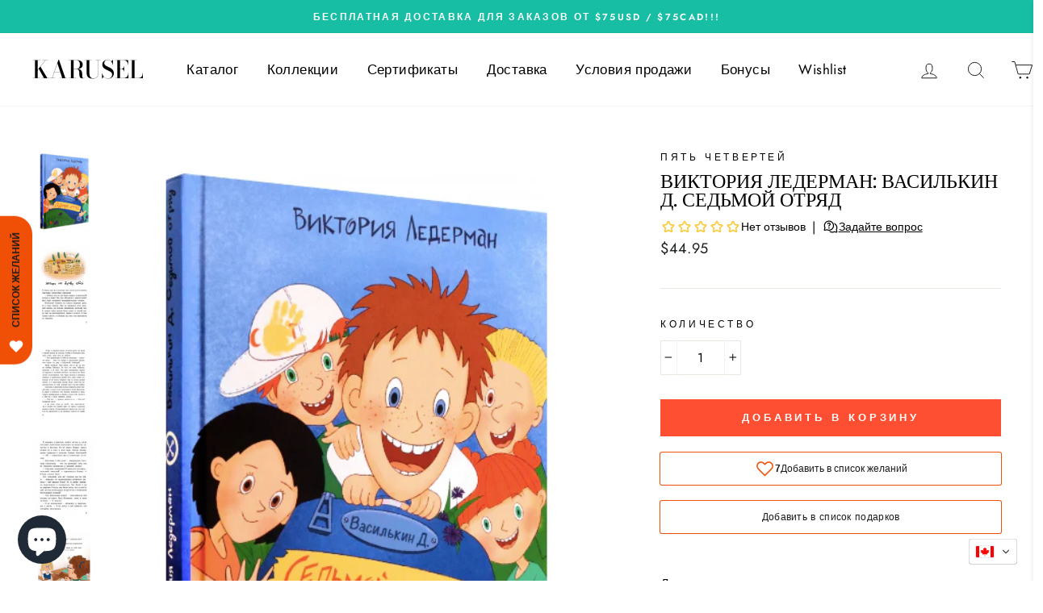

--- FILE ---
content_type: text/html; charset=utf-8
request_url: https://karuselbooks.com/products/viktoriya-lederman-vasilkin-d-sedmoj-otryad
body_size: 73495
content:
<!doctype html>
<html class="no-js" lang="ru">
<head>

  <meta charset="utf-8">
  <meta http-equiv="X-UA-Compatible" content="IE=edge,chrome=1">
  <meta name="viewport" content="width=device-width,initial-scale=1">
  <meta name="theme-color" content="#ff4f33">
  <link rel="canonical" href="https://karuselbooks.com/products/viktoriya-lederman-vasilkin-d-sedmoj-otryad"><link rel="shortcut icon" href="//karuselbooks.com/cdn/shop/files/Black_Circle_with_Utensils_Restaurant_Logo_32x32.png?v=1637079102" type="image/png" /><title>Виктория Ледерман: Василькин Д. Седьмой отряд
&ndash; Karusel
</title>
<meta name="description" content="Долгожданные каникулы наконец наступили, и выпускник третьего класса Дима Василькин впервые едет в летний лагерь. Будем откровенны: сама поездка ему была не очень интересна - наш герой просто готовил сюрприз лучшему другу. Как удивился бы Костик, обнаружив, что они проведут лето вместе! Только вот судьба преподносит свои сюрпризы!.. Кажется, каникулы безнадёжно испорчены. Или всё-таки нет?.. Автор: Виктория Ледерман Иллюстрации: Елена Кураш Страниц: 216 (офсет). Твердый переплет Размеры: 238x170x18 мм"><meta property="og:site_name" content="Karusel">
  <meta property="og:url" content="https://karuselbooks.com/products/viktoriya-lederman-vasilkin-d-sedmoj-otryad">
  <meta property="og:title" content="Виктория Ледерман: Василькин Д. Седьмой отряд">
  <meta property="og:type" content="product">
  <meta property="og:description" content="Долгожданные каникулы наконец наступили, и выпускник третьего класса Дима Василькин впервые едет в летний лагерь. Будем откровенны: сама поездка ему была не очень интересна - наш герой просто готовил сюрприз лучшему другу. Как удивился бы Костик, обнаружив, что они проведут лето вместе! Только вот судьба преподносит свои сюрпризы!.. Кажется, каникулы безнадёжно испорчены. Или всё-таки нет?.. Автор: Виктория Ледерман Иллюстрации: Елена Кураш Страниц: 216 (офсет). Твердый переплет Размеры: 238x170x18 мм"><meta property="og:image" content="http://karuselbooks.com/cdn/shop/products/2023-03-14_20.09.59_1200x1200.png?v=1680444822"><meta property="og:image" content="http://karuselbooks.com/cdn/shop/products/2023-03-14_20.10.14_1200x1200.png?v=1680444822"><meta property="og:image" content="http://karuselbooks.com/cdn/shop/products/2023-03-14_20.10.25_1200x1200.png?v=1680444822">
  <meta property="og:image:secure_url" content="https://karuselbooks.com/cdn/shop/products/2023-03-14_20.09.59_1200x1200.png?v=1680444822"><meta property="og:image:secure_url" content="https://karuselbooks.com/cdn/shop/products/2023-03-14_20.10.14_1200x1200.png?v=1680444822"><meta property="og:image:secure_url" content="https://karuselbooks.com/cdn/shop/products/2023-03-14_20.10.25_1200x1200.png?v=1680444822">
  <meta name="twitter:site" content="@">
  <meta name="twitter:card" content="summary_large_image">
  <meta name="twitter:title" content="Виктория Ледерман: Василькин Д. Седьмой отряд">
  <meta name="twitter:description" content="Долгожданные каникулы наконец наступили, и выпускник третьего класса Дима Василькин впервые едет в летний лагерь. Будем откровенны: сама поездка ему была не очень интересна - наш герой просто готовил сюрприз лучшему другу. Как удивился бы Костик, обнаружив, что они проведут лето вместе! Только вот судьба преподносит свои сюрпризы!.. Кажется, каникулы безнадёжно испорчены. Или всё-таки нет?.. Автор: Виктория Ледерман Иллюстрации: Елена Кураш Страниц: 216 (офсет). Твердый переплет Размеры: 238x170x18 мм">
<style data-shopify>
  @font-face {
  font-family: "Bodoni Moda";
  font-weight: 500;
  font-style: normal;
  src: url("//karuselbooks.com/cdn/fonts/bodoni_moda/bodonimoda_n5.36d0da1db617c453fb46e8089790ab6dc72c2356.woff2") format("woff2"),
       url("//karuselbooks.com/cdn/fonts/bodoni_moda/bodonimoda_n5.40f612bab009769f87511096f185d9228ad3baa3.woff") format("woff");
}

  @font-face {
  font-family: Jost;
  font-weight: 400;
  font-style: normal;
  src: url("//karuselbooks.com/cdn/fonts/jost/jost_n4.d47a1b6347ce4a4c9f437608011273009d91f2b7.woff2") format("woff2"),
       url("//karuselbooks.com/cdn/fonts/jost/jost_n4.791c46290e672b3f85c3d1c651ef2efa3819eadd.woff") format("woff");
}


  @font-face {
  font-family: Jost;
  font-weight: 600;
  font-style: normal;
  src: url("//karuselbooks.com/cdn/fonts/jost/jost_n6.ec1178db7a7515114a2d84e3dd680832b7af8b99.woff2") format("woff2"),
       url("//karuselbooks.com/cdn/fonts/jost/jost_n6.b1178bb6bdd3979fef38e103a3816f6980aeaff9.woff") format("woff");
}

  @font-face {
  font-family: Jost;
  font-weight: 400;
  font-style: italic;
  src: url("//karuselbooks.com/cdn/fonts/jost/jost_i4.b690098389649750ada222b9763d55796c5283a5.woff2") format("woff2"),
       url("//karuselbooks.com/cdn/fonts/jost/jost_i4.fd766415a47e50b9e391ae7ec04e2ae25e7e28b0.woff") format("woff");
}

  @font-face {
  font-family: Jost;
  font-weight: 600;
  font-style: italic;
  src: url("//karuselbooks.com/cdn/fonts/jost/jost_i6.9af7e5f39e3a108c08f24047a4276332d9d7b85e.woff2") format("woff2"),
       url("//karuselbooks.com/cdn/fonts/jost/jost_i6.2bf310262638f998ed206777ce0b9a3b98b6fe92.woff") format("woff");
}

</style>
<link href="//karuselbooks.com/cdn/shop/t/17/assets/theme.css?v=45039187062721546231715000762" rel="stylesheet" type="text/css" media="all" />
<style data-shopify>
  :root {
    --typeHeaderPrimary: "Bodoni Moda";
    --typeHeaderFallback: serif;
    --typeHeaderSize: 28px;
    --typeHeaderWeight: 500;
    --typeHeaderLineHeight: 1;
    --typeHeaderSpacing: 0.0em;

    --typeBasePrimary:Jost;
    --typeBaseFallback:sans-serif;
    --typeBaseSize: 16px;
    --typeBaseWeight: 400;
    --typeBaseSpacing: 0.025em;
    --typeBaseLineHeight: 1.6;

    --typeCollectionTitle: 18px;

    --iconWeight: 2px;
    --iconLinecaps: miter;

    
      --buttonRadius: 0px;
    

    --colorGridOverlayOpacity: 0.1;
  }
}
</style>
<!-- "snippets/swymSnippet.liquid" was not rendered, the associated app was uninstalled -->
  <script>
    document.documentElement.className = document.documentElement.className.replace('no-js', 'js');

    window.theme = window.theme || {};
    theme.routes = {
      cart: "/cart",
      cartAdd: "/cart/add",
      cartChange: "/cart/change"
    };
    theme.strings = {
      soldOut: "Добавьте в WISHLIST, и мы Вам напишем, как только товар появится снова",
      unavailable: "Недоступно",
      stockLabel: "Товар почти закончился, осталось всего экземпляров: [count] ",
      willNotShipUntil: "Будет отправлен не раньше [date]",
      willBeInStockAfter: "Снова будет в наличии [date]",
      waitingForStock: "Совсем скоро снова в наличии!",
      savePrice: "Скидка [saved_amount]",
      cartEmpty: "Ваша корзина пуста",
      cartTermsConfirmation: "Пожалуйста, подтвердите Ваше согласие с условиями прежде, чем оформить заказ"
    };
    theme.settings = {
      dynamicVariantsEnable: true,
      dynamicVariantType: "button",
      cartType: "drawer",
      moneyFormat: "\u003cspan class=trans-money\u003e${{amount}}\u003c\/span\u003e",
      saveType: "dollar",
      recentlyViewedEnabled: false,
      predictiveSearch: true,
      predictiveSearchType: "product,article,page",
      inventoryThreshold: 2,
      quickView: false,
      themeName: 'Impulse',
      themeVersion: "3.2.2"
    };
  </script>

  <script>window.performance && window.performance.mark && window.performance.mark('shopify.content_for_header.start');</script><meta name="google-site-verification" content="4Z5Yr4ENota7dG6e5TCDK6XedCbiknP1d2sevlSdXmU">
<meta name="facebook-domain-verification" content="atvz00xv0x6tnpgoydoz3iy1rod5qi">
<meta name="facebook-domain-verification" content="65tzb9w0qzey6eb04r3v2uywe9tpbi">
<meta id="shopify-digital-wallet" name="shopify-digital-wallet" content="/24670413/digital_wallets/dialog">
<meta name="shopify-checkout-api-token" content="e3bad1cd45b0bfdd0ae6ebb237f3c152">
<meta id="in-context-paypal-metadata" data-shop-id="24670413" data-venmo-supported="false" data-environment="production" data-locale="ru_RU" data-paypal-v4="true" data-currency="CAD">
<link rel="alternate" hreflang="x-default" href="https://karuselbooks.com/products/viktoriya-lederman-vasilkin-d-sedmoj-otryad">
<link rel="alternate" hreflang="ru" href="https://karuselbooks.com/products/viktoriya-lederman-vasilkin-d-sedmoj-otryad">
<link rel="alternate" hreflang="uk" href="https://karuselbooks.com/uk/products/viktoriya-lederman-vasilkin-d-sedmoj-otryad">
<link rel="alternate" hreflang="fr" href="https://karuselbooks.com/fr/products/viktoriya-lederman-vasilkin-d-sedmoj-otryad">
<link rel="alternate" hreflang="en" href="https://karuselbooks.com/en/products/viktoriya-lederman-vasilkin-d-sedmoj-otryad">
<link rel="alternate" type="application/json+oembed" href="https://karuselbooks.com/products/viktoriya-lederman-vasilkin-d-sedmoj-otryad.oembed">
<script async="async" src="/checkouts/internal/preloads.js?locale=ru-CA"></script>
<script id="apple-pay-shop-capabilities" type="application/json">{"shopId":24670413,"countryCode":"CA","currencyCode":"CAD","merchantCapabilities":["supports3DS"],"merchantId":"gid:\/\/shopify\/Shop\/24670413","merchantName":"Karusel","requiredBillingContactFields":["postalAddress","email","phone"],"requiredShippingContactFields":["postalAddress","email","phone"],"shippingType":"shipping","supportedNetworks":["visa","masterCard","interac"],"total":{"type":"pending","label":"Karusel","amount":"1.00"},"shopifyPaymentsEnabled":true,"supportsSubscriptions":true}</script>
<script id="shopify-features" type="application/json">{"accessToken":"e3bad1cd45b0bfdd0ae6ebb237f3c152","betas":["rich-media-storefront-analytics"],"domain":"karuselbooks.com","predictiveSearch":true,"shopId":24670413,"locale":"ru"}</script>
<script>var Shopify = Shopify || {};
Shopify.shop = "karusel.myshopify.com";
Shopify.locale = "ru";
Shopify.currency = {"active":"CAD","rate":"1.0"};
Shopify.country = "CA";
Shopify.theme = {"name":"Impulse and filter","id":82144821363,"schema_name":"Impulse","schema_version":"3.2.2","theme_store_id":857,"role":"main"};
Shopify.theme.handle = "null";
Shopify.theme.style = {"id":null,"handle":null};
Shopify.cdnHost = "karuselbooks.com/cdn";
Shopify.routes = Shopify.routes || {};
Shopify.routes.root = "/";</script>
<script type="module">!function(o){(o.Shopify=o.Shopify||{}).modules=!0}(window);</script>
<script>!function(o){function n(){var o=[];function n(){o.push(Array.prototype.slice.apply(arguments))}return n.q=o,n}var t=o.Shopify=o.Shopify||{};t.loadFeatures=n(),t.autoloadFeatures=n()}(window);</script>
<script id="shop-js-analytics" type="application/json">{"pageType":"product"}</script>
<script defer="defer" async type="module" src="//karuselbooks.com/cdn/shopifycloud/shop-js/modules/v2/client.init-shop-cart-sync_BHP9x_w1.ru.esm.js"></script>
<script defer="defer" async type="module" src="//karuselbooks.com/cdn/shopifycloud/shop-js/modules/v2/chunk.common_ZJUFSPW9.esm.js"></script>
<script defer="defer" async type="module" src="//karuselbooks.com/cdn/shopifycloud/shop-js/modules/v2/chunk.modal_D32BdMBS.esm.js"></script>
<script type="module">
  await import("//karuselbooks.com/cdn/shopifycloud/shop-js/modules/v2/client.init-shop-cart-sync_BHP9x_w1.ru.esm.js");
await import("//karuselbooks.com/cdn/shopifycloud/shop-js/modules/v2/chunk.common_ZJUFSPW9.esm.js");
await import("//karuselbooks.com/cdn/shopifycloud/shop-js/modules/v2/chunk.modal_D32BdMBS.esm.js");

  window.Shopify.SignInWithShop?.initShopCartSync?.({"fedCMEnabled":true,"windoidEnabled":true});

</script>
<script>(function() {
  var isLoaded = false;
  function asyncLoad() {
    if (isLoaded) return;
    isLoaded = true;
    var urls = ["\/\/cdn.shopify.com\/s\/files\/1\/0257\/0108\/9360\/t\/85\/assets\/usf-license.js?shop=karusel.myshopify.com","\/\/cdn.shopify.com\/s\/files\/1\/2467\/0413\/t\/17\/assets\/ssw-empty.js?v=11160318154034397263\u0026shop=karusel.myshopify.com","https:\/\/cdn-bundler.nice-team.net\/app\/js\/bundler.js?shop=karusel.myshopify.com"];
    for (var i = 0; i < urls.length; i++) {
      var s = document.createElement('script');
      s.type = 'text/javascript';
      s.async = true;
      s.src = urls[i];
      var x = document.getElementsByTagName('script')[0];
      x.parentNode.insertBefore(s, x);
    }
  };
  if(window.attachEvent) {
    window.attachEvent('onload', asyncLoad);
  } else {
    window.addEventListener('load', asyncLoad, false);
  }
})();</script>
<script id="__st">var __st={"a":24670413,"offset":-18000,"reqid":"2ebc30b7-b86a-4945-a3d2-45823aa6abaa-1769607887","pageurl":"karuselbooks.com\/products\/viktoriya-lederman-vasilkin-d-sedmoj-otryad","u":"d01ab9fc22ed","p":"product","rtyp":"product","rid":6658863693939};</script>
<script>window.ShopifyPaypalV4VisibilityTracking = true;</script>
<script id="captcha-bootstrap">!function(){'use strict';const t='contact',e='account',n='new_comment',o=[[t,t],['blogs',n],['comments',n],[t,'customer']],c=[[e,'customer_login'],[e,'guest_login'],[e,'recover_customer_password'],[e,'create_customer']],r=t=>t.map((([t,e])=>`form[action*='/${t}']:not([data-nocaptcha='true']) input[name='form_type'][value='${e}']`)).join(','),a=t=>()=>t?[...document.querySelectorAll(t)].map((t=>t.form)):[];function s(){const t=[...o],e=r(t);return a(e)}const i='password',u='form_key',d=['recaptcha-v3-token','g-recaptcha-response','h-captcha-response',i],f=()=>{try{return window.sessionStorage}catch{return}},m='__shopify_v',_=t=>t.elements[u];function p(t,e,n=!1){try{const o=window.sessionStorage,c=JSON.parse(o.getItem(e)),{data:r}=function(t){const{data:e,action:n}=t;return t[m]||n?{data:e,action:n}:{data:t,action:n}}(c);for(const[e,n]of Object.entries(r))t.elements[e]&&(t.elements[e].value=n);n&&o.removeItem(e)}catch(o){console.error('form repopulation failed',{error:o})}}const l='form_type',E='cptcha';function T(t){t.dataset[E]=!0}const w=window,h=w.document,L='Shopify',v='ce_forms',y='captcha';let A=!1;((t,e)=>{const n=(g='f06e6c50-85a8-45c8-87d0-21a2b65856fe',I='https://cdn.shopify.com/shopifycloud/storefront-forms-hcaptcha/ce_storefront_forms_captcha_hcaptcha.v1.5.2.iife.js',D={infoText:'Защищено с помощью hCaptcha',privacyText:'Конфиденциальность',termsText:'Условия'},(t,e,n)=>{const o=w[L][v],c=o.bindForm;if(c)return c(t,g,e,D).then(n);var r;o.q.push([[t,g,e,D],n]),r=I,A||(h.body.append(Object.assign(h.createElement('script'),{id:'captcha-provider',async:!0,src:r})),A=!0)});var g,I,D;w[L]=w[L]||{},w[L][v]=w[L][v]||{},w[L][v].q=[],w[L][y]=w[L][y]||{},w[L][y].protect=function(t,e){n(t,void 0,e),T(t)},Object.freeze(w[L][y]),function(t,e,n,w,h,L){const[v,y,A,g]=function(t,e,n){const i=e?o:[],u=t?c:[],d=[...i,...u],f=r(d),m=r(i),_=r(d.filter((([t,e])=>n.includes(e))));return[a(f),a(m),a(_),s()]}(w,h,L),I=t=>{const e=t.target;return e instanceof HTMLFormElement?e:e&&e.form},D=t=>v().includes(t);t.addEventListener('submit',(t=>{const e=I(t);if(!e)return;const n=D(e)&&!e.dataset.hcaptchaBound&&!e.dataset.recaptchaBound,o=_(e),c=g().includes(e)&&(!o||!o.value);(n||c)&&t.preventDefault(),c&&!n&&(function(t){try{if(!f())return;!function(t){const e=f();if(!e)return;const n=_(t);if(!n)return;const o=n.value;o&&e.removeItem(o)}(t);const e=Array.from(Array(32),(()=>Math.random().toString(36)[2])).join('');!function(t,e){_(t)||t.append(Object.assign(document.createElement('input'),{type:'hidden',name:u})),t.elements[u].value=e}(t,e),function(t,e){const n=f();if(!n)return;const o=[...t.querySelectorAll(`input[type='${i}']`)].map((({name:t})=>t)),c=[...d,...o],r={};for(const[a,s]of new FormData(t).entries())c.includes(a)||(r[a]=s);n.setItem(e,JSON.stringify({[m]:1,action:t.action,data:r}))}(t,e)}catch(e){console.error('failed to persist form',e)}}(e),e.submit())}));const S=(t,e)=>{t&&!t.dataset[E]&&(n(t,e.some((e=>e===t))),T(t))};for(const o of['focusin','change'])t.addEventListener(o,(t=>{const e=I(t);D(e)&&S(e,y())}));const B=e.get('form_key'),M=e.get(l),P=B&&M;t.addEventListener('DOMContentLoaded',(()=>{const t=y();if(P)for(const e of t)e.elements[l].value===M&&p(e,B);[...new Set([...A(),...v().filter((t=>'true'===t.dataset.shopifyCaptcha))])].forEach((e=>S(e,t)))}))}(h,new URLSearchParams(w.location.search),n,t,e,['guest_login'])})(!1,!0)}();</script>
<script integrity="sha256-4kQ18oKyAcykRKYeNunJcIwy7WH5gtpwJnB7kiuLZ1E=" data-source-attribution="shopify.loadfeatures" defer="defer" src="//karuselbooks.com/cdn/shopifycloud/storefront/assets/storefront/load_feature-a0a9edcb.js" crossorigin="anonymous"></script>
<script data-source-attribution="shopify.dynamic_checkout.dynamic.init">var Shopify=Shopify||{};Shopify.PaymentButton=Shopify.PaymentButton||{isStorefrontPortableWallets:!0,init:function(){window.Shopify.PaymentButton.init=function(){};var t=document.createElement("script");t.src="https://karuselbooks.com/cdn/shopifycloud/portable-wallets/latest/portable-wallets.ru.js",t.type="module",document.head.appendChild(t)}};
</script>
<script data-source-attribution="shopify.dynamic_checkout.buyer_consent">
  function portableWalletsHideBuyerConsent(e){var t=document.getElementById("shopify-buyer-consent"),n=document.getElementById("shopify-subscription-policy-button");t&&n&&(t.classList.add("hidden"),t.setAttribute("aria-hidden","true"),n.removeEventListener("click",e))}function portableWalletsShowBuyerConsent(e){var t=document.getElementById("shopify-buyer-consent"),n=document.getElementById("shopify-subscription-policy-button");t&&n&&(t.classList.remove("hidden"),t.removeAttribute("aria-hidden"),n.addEventListener("click",e))}window.Shopify?.PaymentButton&&(window.Shopify.PaymentButton.hideBuyerConsent=portableWalletsHideBuyerConsent,window.Shopify.PaymentButton.showBuyerConsent=portableWalletsShowBuyerConsent);
</script>
<script data-source-attribution="shopify.dynamic_checkout.cart.bootstrap">document.addEventListener("DOMContentLoaded",(function(){function t(){return document.querySelector("shopify-accelerated-checkout-cart, shopify-accelerated-checkout")}if(t())Shopify.PaymentButton.init();else{new MutationObserver((function(e,n){t()&&(Shopify.PaymentButton.init(),n.disconnect())})).observe(document.body,{childList:!0,subtree:!0})}}));
</script>
<link id="shopify-accelerated-checkout-styles" rel="stylesheet" media="screen" href="https://karuselbooks.com/cdn/shopifycloud/portable-wallets/latest/accelerated-checkout-backwards-compat.css" crossorigin="anonymous">
<style id="shopify-accelerated-checkout-cart">
        #shopify-buyer-consent {
  margin-top: 1em;
  display: inline-block;
  width: 100%;
}

#shopify-buyer-consent.hidden {
  display: none;
}

#shopify-subscription-policy-button {
  background: none;
  border: none;
  padding: 0;
  text-decoration: underline;
  font-size: inherit;
  cursor: pointer;
}

#shopify-subscription-policy-button::before {
  box-shadow: none;
}

      </style>

<script>window.performance && window.performance.mark && window.performance.mark('shopify.content_for_header.end');</script>
<script>window._usfTheme={
    id:82144821363,
    name:"Impulse",
    version:"3.2.2",
    vendor:"Archetype Themes",
    applied:1,
    assetUrl:"//karuselbooks.com/cdn/shop/t/17/assets/usf-boot.js?v=14012766749380869551766450349"
};
window._usfCustomerTags = null;
window._usfCollectionId = null;
window._usfCollectionDefaultSort = null;
window._usfLocale = "ru";
window._usfRootUrl = "\/";
window.usf = {
  settings: {"online":1,"version":"1.0.2.4112","shop":"karusel.myshopify.com","siteId":"75105b68-c097-4e7d-9635-86c707bad66a","resUrl":"//cdn.shopify.com/s/files/1/0257/0108/9360/t/85/assets/","analyticsApiUrl":"https://svc-1000-analytics-usf.hotyon.com/set","searchSvcUrl":"https://svc-1000-usf.hotyon.com/","enabledPlugins":["addtocart-usf"],"showGotoTop":1,"mobileBreakpoint":767,"decimals":2,"useTrailingZeros":1,"decimalDisplay":".","thousandSeparator":",","currency":"CAD","priceLongFormat":"<span class=trans-money>${0} CAD</span>","priceFormat":"<span class=trans-money>${0}</span>","plugins":{},"revision":86784765,"filters":{"filtersHorzStyle":"default","filtersHorzPosition":"left","filtersMobileStyle":"default"},"instantSearch":{"online":1,"searchBoxSelector":"input[name=q]","numOfSuggestions":6,"numOfProductMatches":6,"showCollections":1,"numOfCollections":4,"showPages":1,"numOfPages":4,"layout":"two-columns","productDisplayType":"list","productColumnPosition":"left","productsPerRow":2,"showPopularProducts":1,"numOfPopularProducts":6,"numOfRecentSearches":5},"search":{"online":1,"sortFields":["bestselling","-date","date","price","-price","title","-title","-available"],"searchResultsUrl":"/pages/search-results","more":"page","itemsPerPage":40,"imageSizeType":"fixed","imageSize":"600,350","showSearchInputOnSearchPage":1,"showSearchInputOnCollectionPage":1,"searchResultsMetafields":"<tag>","showAltImage":1,"showVendor":1,"showSale":1,"showSoldOut":1,"canChangeUrl":1},"collections":{"online":1,"collectionsPageUrl":"/pages/collections"},"filterNavigation":{"showFilterArea":1,"showSingle":1},"translation_ru":{"search":"Поиск","latestSearches":"Недавние запросы","popularSearches":"Популярные запросы","viewAllResultsFor":"посмотреть все результаты поиска <span class=\"usf-highlight\">{0}</span>","viewAllResults":"посмотреть все результаты","noMatchesFoundFor":"Результатов для \"<b>{0}</b>\" не найдено. Пожалуйста, попробуйте изменить запрос.","productSearchResultWithTermSummary":"Результатов поиска по запросу '<b>{1}</b>': <b>{0}</b>","productSearchResultSummary":"Товаров: <b>{0}</b>","productSearchNoResults":"<h2>Не найдено результатов по запросу '<b>{0}</b>'.</h2><p>Попробуйте скинуть фильтры и изменить поисковый запрос</p>","productSearchNoResultsEmptyTerm":"<h2>Поиск не дал результатов.</h2><p>Попробуйте скинуть фильтры и изменить поисковый запрос.</p>","clearAll":"Очистить все","clear":"Очистить","clearAllFilters":"Сбросить все фильтры","clearFiltersBy":"Скинуть фильтры по {0}","filterBy":"Отфильтровать по {0}","sort":"Отсортировать","sortBy_r":"Совпадение","sortBy_title":"Название: А-Я","sortBy_-title":"Название: Я-А","sortBy_date":"Сначала старые","sortBy_-date":"Сначала новые","sortBy_price":"Цена: по нарастанию","sortBy_-price":"Цена: по убыванию","sortBy_percentSale":"Percent sales: Low to High","sortBy_-percentSale":"Percent sales: High to Low","sortBy_-discount":"По величине скидки","sortBy_bestselling":"По популярности","sortBy_-available":"Наличие: по убыванию","sortBy_producttype":"Product Type: A-Z","sortBy_-producttype":"Product Type: Z-A","sortBy_random":"Random","filters":"Фильтры","filterOptions":"Параметры фильтров","clearFilterOptions":"Очистить всё","youHaveViewed":"Вы просмотретли {0} из {1} товаров","loadMore":"Посмотреть ещё","loadPrev":"Предыдущие","productMatches":"Найденные товары","trending":"Trending","didYouMean":"Извините, мы ничего не нашли по запросу '<b>{0}</b>'. Может быть, попробуем '<b>{1}</b>'?","searchSuggestions":"Возможно, Вы искали","popularSearch":"Popular search","quantity":"Количество","selectedVariantNotAvailable":"Выбранного издания нет в наличии","addToCart":"Добавить в корзину","seeFullDetails":"Подробнее","chooseOptions":"Выбрать вариант","quickView":"Быстрый просмотр","sale":"Скидка","save":"Сохранить","soldOut":"Скоро появится","viewItems":"Посмотреть","more":"Ещё","all":"Все","prevPage":"Предыдущая страница","gotoPage":"Перейти на страницу {0}","nextPage":"Следующая страница","from":"От","collections":"Коллекции","pages":"Разделы","sortBy_":"Соответствие","sortBy_option:Title":"Название: от А до Я","sortBy_-option:Title":"Название: от Я до А","sortBy_option:Состояние":"Состояние: от А до Я","sortBy_-option:Состояние":"Состояние: от Я до А","sortBy_option:Color":"Color: A-Z","sortBy_-option:Color":"Color: Z-A","sortBy_option:Новая":"Новая: A-Z","sortBy_-option:Новая":"Новая: Z-A","sortBy_option:состояние":"состояние: A-Z","sortBy_-option:состояние":"состояние: Z-A","sortBy_option:Состоние":"Состоние: A-Z","sortBy_-option:Состоние":"Состоние: Z-A","sortBy_option:Состяние":"Состяние: A-Z","sortBy_-option:Состяние":"Состяние: Z-A","sortBy_option:Состоянние":"Состоянние: A-Z","sortBy_-option:Состоянние":"Состоянние: Z-A","sortBy_option:Сосояние":"Сосояние: A-Z","sortBy_-option:Сосояние":"Сосояние: Z-A","sortBy_option:Couverture":"Couverture: A-Z","sortBy_-option:Couverture":"Couverture: Z-A","sortBy_option:État":"État: A-Z","sortBy_-option:État":"État: Z-A","sortBy_option:ВЫБЕРИТЕ ВАРИАНТ:":"ВЫБЕРИТЕ ВАРИАНТ:: A-Z","sortBy_-option:ВЫБЕРИТЕ ВАРИАНТ:":"ВЫБЕРИТЕ ВАРИАНТ:: Z-A","sortBy_option:Комплектация":"Комплектация: A-Z","sortBy_-option:Комплектация":"Комплектация: Z-A","sortBy_option:Набор":"Набор: A-Z","sortBy_-option:Набор":"Набор: Z-A","sortBy_option:Состояние ":"Состояние : A-Z","sortBy_-option:Состояние ":"Состояние : Z-A","sortBy_option:Состояние/état:":"Состояние/état:: A-Z","sortBy_-option:Состояние/état:":"Состояние/état:: Z-A","sortBy_option:Состояниее":"Состояниее: A-Z","sortBy_-option:Состояниее":"Состояниее: Z-A"}}
}
window._usfB2BEnabled = null;
window._usfCurrentLocationId = null;
</script>
<script src="//karuselbooks.com/cdn/shop/t/17/assets/usf-boot.js?v=14012766749380869551766450349" async></script>


  <script src="//karuselbooks.com/cdn/shop/t/17/assets/vendor-scripts-v6.js" defer="defer"></script>

  
    <link rel="preload" as="style" href="//karuselbooks.com/cdn/shop/t/17/assets/currency-flags.css?v=75482696549506390791600030744" onload="this.onload=null;this.rel='stylesheet'">
    <noscript><link rel="stylesheet" href="//karuselbooks.com/cdn/shop/t/17/assets/currency-flags.css?v=75482696549506390791600030744"></noscript>
  
  
  <script src="//karuselbooks.com/cdn/shop/t/17/assets/theme.js?v=103268046175867797171600030747" defer="defer"></script>

  <!-- Lài -->
<style>
  @media  only screen and (max-width: 768px){
    .transcy-switcher-container{
    margin-left: 105px!important;
    }
  
  }

</style>
  <!-- Global site tag (gtag.js) - Google Ads: 824181032 -->
<script async src="https://www.googletagmanager.com/gtag/js?id=AW-824181032"></script>
<script>
  window.dataLayer = window.dataLayer || [];
  function gtag(){dataLayer.push(arguments);}
  gtag('js', new Date());

  gtag('config', 'AW-824181032');
</script>
<!-- Google Tag Manager -->
<script>(function(w,d,s,l,i){w[l]=w[l]||[];w[l].push({'gtm.start':
new Date().getTime(),event:'gtm.js'});var f=d.getElementsByTagName(s)[0],
j=d.createElement(s),dl=l!='dataLayer'?'&l='+l:'';j.async=true;j.src=
'https://www.googletagmanager.com/gtm.js?id='+i+dl;f.parentNode.insertBefore(j,f);
})(window,document,'script','dataLayer','GTM-MLLRMSX');</script>
<!-- End Google Tag Manager -->
  
<!-- BEGIN MerchantWidget Code -->

<script id='merchantWidgetScript'

        src="https://www.gstatic.com/shopping/merchant/merchantwidget.js"

        defer>

</script>

<script type="text/javascript">

  merchantWidgetScript.addEventListener('load', function () {

    merchantwidget.start({

     position: 'RIGHT_BOTTOM'

   });

  });

</script>
<script>
window.OpusNoShadowRoot = true;
</script>

<!-- END MerchantWidget Code -->
 <!-- BEGIN app block: shopify://apps/schema-plus-for-seo/blocks/schemaplus_app_embed/0199c405-aef8-7230-87a6-aacc5fab62ed --><script src="https://cdn.shopify.com/extensions/019bdb8e-e5a7-79b7-83c6-b46920ee1f83/schemaplus-schemafiles-67/assets/loader.min.js" async></script><!-- BEGIN app snippet: products --><script type="application/ld+json" class="schemaplus-schema">[ { "@context": "http://schema.org",  "@type": "Product",  "@id": "https://karuselbooks.com/products/viktoriya-lederman-vasilkin-d-sedmoj-otryad#product_sp_schemaplus", "mainEntityOfPage": { "@type": "WebPage", "@id": "https://karuselbooks.com/products/viktoriya-lederman-vasilkin-d-sedmoj-otryad#webpage_sp_schemaplus", "sdDatePublished": "2026-01-28T08:44-0500", "sdPublisher": { "@context": "http://schema.org", "@type": "Organization", "@id": "https://schemaplus.io", "name": "SchemaPlus App" } }, "additionalProperty": [  { "@type": "PropertyValue", "name" : "Tags", "value": [ "D","RU","Возраст_для-младшего-школьного-возраста","Жанр_реалистические-повести-и-рассказы","Жанр_юмористическая-проза","Категория_художественная-проза","Происхождение_Россия","Язык_русский" ] }  ,{"@type": "PropertyValue", "name" : "Title", "value": [ "Default Title" ] }  ],  "brand": { "@type": "Brand", "name": "Karusel",  "url": "https://karuselbooks.com/collections/vendors?q=%D0%9F%D1%8F%D1%82%D1%8C%20%D1%87%D0%B5%D1%82%D0%B2%D0%B5%D1%80%D1%82%D0%B5%D0%B9"  },  "category":"books", "color": "", "depth":"", "height":"", "itemCondition":"http://schema.org/NewCondition", "logo":"", "manufacturer":"", "material": "", "model":"", "offers": { "@type": "Offer", "@id": "6658863693939",  "availability": "http://schema.org/InStock",  "inventoryLevel": { "@type": "QuantitativeValue", "value": "7" }, "price" : 44.95, "priceSpecification": [ { "@type": "UnitPriceSpecification", "price": 44.95, "priceCurrency": "CAD" }  ], "priceCurrency": "CAD", "description": "CAD-4495-\u003cspan class=trans-money\u003e$44.95\u003c\/span\u003e-\u003cspan class=trans-money\u003e$44.95 CAD\u003c\/span\u003e-44.95", "priceValidUntil": "2030-12-21",  "shippingDetails": [ { "@type":"OfferShippingDetails", "@id": "https://karuselbooks.com/products/viktoriya-lederman-vasilkin-d-sedmoj-otryad#shippingPolicy_schemaplus_1" } ],  "seller": { "@type": "Organization", "name": "Karusel", "@id": "https://karuselbooks.com#organization_sp_schemaplus" } }, "productID":"6658863693939",  "productionDate":"", "purchaseDate":"", "releaseDate":"", "review": "",  "sku": "B1007486", "gtin13": "9785907362864",  "mpn": "9785907362864",  "weight": { "@type": "QuantitativeValue", "unitCode": "LBR", "value": "0.53" }, "width":"",  "description": "Долгожданные каникулы наконец наступили, и выпускник третьего класса Дима Василькин впервые едет в летний лагерь. Будем откровенны: сама поездка ему была не очень интересна - наш герой просто готовил сюрприз лучшему другу. Как удивился бы Костик, обнаружив, что они проведут лето вместе! Только вот судьба преподносит свои сюрпризы!.. Кажется, каникулы безнадёжно испорчены. Или всё-таки нет?..\nАвтор: Виктория Ледерман\nИллюстрации: Елена Кураш\nСтраниц: 216 (офсет). Твердый переплет\nРазмеры: 238x170x18 мм",  "image": [  "https:\/\/karuselbooks.com\/cdn\/shop\/products\/2023-03-14_20.09.59.png?v=1680444822\u0026width=1200" ,"https:\/\/karuselbooks.com\/cdn\/shop\/products\/2023-03-14_20.10.14.png?v=1680444822\u0026width=1200" ,"https:\/\/karuselbooks.com\/cdn\/shop\/products\/2023-03-14_20.10.25.png?v=1680444822\u0026width=1200" ,"https:\/\/karuselbooks.com\/cdn\/shop\/products\/2023-03-14_20.10.37.png?v=1680444822\u0026width=1200" ,"https:\/\/karuselbooks.com\/cdn\/shop\/products\/2023-03-14_20.10.49.png?v=1680444822\u0026width=1200" ,"https:\/\/karuselbooks.com\/cdn\/shop\/products\/2023-03-14_20.11.03.png?v=1680444822\u0026width=1200" ,"https:\/\/karuselbooks.com\/cdn\/shop\/products\/2023-03-14_20.11.14.png?v=1680444822\u0026width=1200" ,"https:\/\/karuselbooks.com\/cdn\/shop\/products\/2023-03-14_20.09.59.png?v=1680444822\u0026width=1200" ], "name": "Виктория Ледерман: Василькин Д. Седьмой отряд", "url": "https://karuselbooks.com/products/viktoriya-lederman-vasilkin-d-sedmoj-otryad" } ]</script><!-- BEGIN app snippet: shippingPolicy --><script type="application/ld+json" class="schemaplus-schema"> { "shippingDetails": [ { "@context": "http://schema.org", "@id": "https://karuselbooks.com/products/viktoriya-lederman-vasilkin-d-sedmoj-otryad#shippingPolicy_schemaplus_1", "shippingRate": { "@context": "http://schema.org", "@type": "MonetaryAmount",  "currency": "CAD" }, "shippingDestination": { "@context": "http://schema.org", "@type": "DefinedRegion", "addressCountry": [  ] }, "deliveryTime": { "@context": "http://schema.org", "@type": "ShippingDeliveryTime", "handlingTime": { "@context": "http://schema.org", "@type": "QuantitativeValue", "minValue": "", "maxValue": "", "unitCode": "DAY" }, "transitTime": { "@context": "http://schema.org", "@type": "QuantitativeValue", "minValue": "", "maxValue": "", "unitCode": "DAY" } }  } ] }</script><!-- END app snippet --><!-- BEGIN app snippet: faq --><!-- END app snippet --><!-- END app snippet --><script type="text/template" id="schemaplus-reviews-template"><!-- BEGIN app snippet: reviews --><script id="schemaplus-reviews-handler" > function handleReviews(){ let es = document.getElementsByClassName('schemaplus-schema'); es = Array.from(es).filter(el => el.getAttribute('data-type') === 'review');  for (let i = 0; i < es.length; i++) { let e = es[i],d = e.innerHTML;  if (!d.toLowerCase().includes("growave")) { e.remove(); continue; }  let nc = d.replace(new RegExp('schemaplus-review-schema-id', 'g'), 'https://karuselbooks.com/products/viktoriya-lederman-vasilkin-d-sedmoj-otryad#product_sp_schemaplus'); nc = nc.replace(/("@id"\s*:\s*"https:\/\/)[^\/"]+/g, `$1karuselbooks.com`); e.innerHTML = nc; }  }  handleReviews(); </script><!-- END app snippet --></script> <script src="https://cdn.shopify.com/extensions/019bdb8e-e5a7-79b7-83c6-b46920ee1f83/schemaplus-schemafiles-67/assets/insertReviewsHandler.min.js" async></script><!-- BEGIN app snippet: breadcrumbs --><script type="application/ld+json" class="schemaplus-schema"> { "@context": "http://schema.org", "@type": "BreadcrumbList", "name": "Karusel Breadcrumbs Schema by SchemaPlus", "itemListElement": [ { "@type": "ListItem", "position": 1, "item": { "@id": "https://karuselbooks.com/collections", "name": "Products" } }, { "@type": "ListItem", "position": 2, "item": { "@id": "https://karuselbooks.com/collections/books", "name": "books" } }, { "@type": "ListItem", "position": 3, "item": { "@id": "https://karuselbooks.com/products/viktoriya-lederman-vasilkin-d-sedmoj-otryad#breadcrumb_sp_schemaplus", "name": "Виктория Ледерман: Василькин Д. Седьмой отряд" } } ] }  </script><!-- END app snippet --><!-- END app block --><!-- BEGIN app block: shopify://apps/bundler/blocks/bundler-script-append/7a6ae1b8-3b16-449b-8429-8bb89a62c664 --><script defer="defer">
	/**	Bundler script loader, version number: 2.0 */
	(function(){
		var loadScript=function(a,b){var c=document.createElement("script");c.type="text/javascript",c.readyState?c.onreadystatechange=function(){("loaded"==c.readyState||"complete"==c.readyState)&&(c.onreadystatechange=null,b())}:c.onload=function(){b()},c.src=a,document.getElementsByTagName("head")[0].appendChild(c)};
		appendScriptUrl('karusel.myshopify.com');

		// get script url and append timestamp of last change
		function appendScriptUrl(shop) {

			var timeStamp = Math.floor(Date.now() / (1000*1*1));
			var timestampUrl = 'https://bundler.nice-team.net/app/shop/status/'+shop+'.js?'+timeStamp;

			loadScript(timestampUrl, function() {
				// append app script
				if (typeof bundler_settings_updated == 'undefined') {
					console.log('settings are undefined');
					bundler_settings_updated = 'default-by-script';
				}
				var scriptUrl = "https://cdn-bundler.nice-team.net/app/js/bundler-script.js?shop="+shop+"&"+bundler_settings_updated;
				loadScript(scriptUrl, function(){});
			});
		}
	})();

	var BndlrScriptAppended = true;
	
</script>

<!-- END app block --><!-- BEGIN app block: shopify://apps/nospy-protect-data/blocks/app-block/0ea824f6-5b8e-445c-b27f-1d4763c81aa3 --><script>
    let my_shop = Shopify.shop;
    const noSpyBaseUrl = "https://app.nospyapp.com/api";
    let isNoSpyLogCreated = false;
    
    window.NoSpyStore = {
        ip: null,
        geolocation: null,
        sessionId: null,
        sessionStart: null,
        reached: null,
    };
    // Check Iframe
    function isLoadedInIframe() {
        try {
            return window.self !== window.top;
        } catch (e) {
            return true;
        }
    }

    const createHit = (data) => {
        fetch(`${noSpyBaseUrl}/hit?shop=${Shopify.shop}`, {
            method: "POST",
            headers: {
                "Content-Type": "application/json",
            },
            body: JSON.stringify(data),
        });
    };

    const createBlockLog = (payload) => {
        fetch(`${noSpyBaseUrl}/block/log`, {
            method: 'POST',
            body: JSON.stringify(payload),
            headers: {
                'Content-Type': 'application/json'
            }
        });
    }
    
    class SessionService {
        constructor() {
            this.sessionKey = 'no_spy_session_id';
            this.lastSeenKey = 'no_spy_last_seen_at';
            this.timeout = 30 * 60 * 1000;
        }
    
        getSessionId() {
            return sessionStorage.getItem(this.sessionKey);
        }
    
        init() {
            const now = Date.now();
            let sessionId = this.getSessionId();
            let lastSeen = parseInt(localStorage.getItem(this.lastSeenKey) || "0");
    
            if (!sessionId || (now - lastSeen) > this.timeout) {
                sessionId = crypto.randomUUID();
                sessionStorage.setItem(this.sessionKey, sessionId);
            }
    
            NoSpyStore.sessionId = sessionId;
            NoSpyStore.sessionStart = now;
            this.updateLastSeen();
            this.attachListeners();
        }
    
        updateLastSeen() {
            const now = Date.now();
            const lastUpdated = parseInt(localStorage.getItem(this.lastSeenKey), 10) || 0;
            if (now - lastUpdated > 5000) {
                // Update local storage
                localStorage.setItem(this.lastSeenKey, now.toString());
            }
        }
    
        attachListeners() {
            const update = this.updateLastSeen.bind(this);
            document.addEventListener('visibilitychange', update);
            document.addEventListener('mousemove', update);
            document.addEventListener('keydown', update);
        }
    
        sendBeacon(ip) {
            if (!ip) return;
    
            const duration = Math.floor((Date.now() - NoSpyStore.sessionStart) / 1000);
            const payload = JSON.stringify({
                duration,
                ip_address: ip,
                session_id: NoSpyStore.sessionId
            });
    
            if (navigator.sendBeacon) {
                navigator.sendBeacon(`${noSpyBaseUrl}/track-session`, payload);
            } else {
                fetch(`${noSpyBaseUrl}/track-session`, {
                    method: 'POST',
                    body: payload,
                    headers: {
                        'Content-Type': 'application/json'
                    }
                }).then();
            }
        }
    };
    
    class GeoService {
        constructor() {
            this.cacheKey = 'no-spy-geo-location';
            this.reachedKey = 'no-spy-geo-reached';
        }
    
        loadFromCache() {
            const cached = localStorage.getItem(this.cacheKey);
            if (!cached) return null;
    
            const { expireTime, value } = JSON.parse(cached);
            if (Date.now() > expireTime) return null;
    
            return value;
        }
    
        saveToCache(data, reached) {
            localStorage.setItem(this.cacheKey, JSON.stringify({
                expireTime: Date.now() + 10800 * 1000, // 3 hours
                value: data
            }));
            localStorage.setItem(this.reachedKey, reached);
            NoSpyStore.geolocation = data;
            NoSpyStore.ip = data.ip;
            NoSpyStore.reached = reached;
        }
    
        fetch() {
            const cached = this.loadFromCache();
            if (cached) {
                NoSpyStore.geolocation = cached;
                NoSpyStore.ip = cached.ip;
                return cached;
            }
            return null;
        }
    };
    
    class RedirectFeature {
        constructor(ip, bot_verification = null) {
            if (isLoadedInIframe()) return;
    
            this.ip = ip;
            this.bot_verification = bot_verification;
    
            this.geoService = new GeoService();
            this.sessionService = new SessionService();
    
            this.init();
        }
    
        async init() {
            this.geoService.fetch();
            this.sessionService.init();
    
            this.fetchRedirect();
    
            // Run on unload
            window.addEventListener("beforeunload", () => {
                this.sessionService.sendBeacon(this.ip);
            });
            // Run when page visibility changes (e.g., user closes tab or switches)
            document.addEventListener("visibilitychange", () => {
                console.log('NCG!');
                if (document.visibilityState === 'hidden') {
                    this.sessionService.sendBeacon(this.ip);
                }
            });
        }
    
        async fetchRedirect() {
            const handle = location.pathname.replace('/pages/', '');
            const isBot = this.bot_verification?.is_whitelisted_bot ?? false;
    
            const res = await fetch(`${noSpyBaseUrl}/redirect-record`, {
                method: "POST",
                headers: { "Content-Type": "application/json" },
                body: JSON.stringify({
                    shop: Shopify.shop,
                    session_id: NoSpyStore.sessionId,
                    handle,
                    bot_verification: isBot,
                    reached: NoSpyStore.reached,
                    ...NoSpyStore.geolocation
                }),
            });
    
            const json = await res.json();
            isNoSpyLogCreated = true;
            if (json?.data?.is_redirect && !isBot) {
                this.handleRedirect(json.data.rule);
            }
        }
    
        handleRedirect(rule) {
            if (!rule.redirect_url) return;
    
            if (rule.redirect_type === 'internal') {
                location.href = rule.redirect_url;
            } else {
                const url = `https://${rule.redirect_url}`;
                location.replace(url);
            }
        }
    };
    
    class BlockSpamBotsFeature {
        constructor(options = {}) {
            this.threshold = options.threshold || 2.5;
            this.botScore = 0;
            this.mouseMoved = false;
            this.debug = options.debug || false;
            this.honeypotFieldName = "custom_field";
            this.honeypotFieldClass = "nsp-custom-field";
            this.botVerification = options.bot_verification;
            this.geoService = new GeoService();
            this.sessionService = new SessionService();
            this.run(options.is_block).then();
        }
    
        // Enhanced whitelist checking with multiple verification methods
        async isWhitelistedBot() {
            let checkFromFront = this.checkUserAgent();
            let isWhitelistedBot = this.botVerification.is_whitelisted_bot;
            if (checkFromFront || isWhitelistedBot) return true;
            return false;
        }
    
        checkUserAgent() {
            const userAgent = navigator.userAgent.toLowerCase();
            
            const botPatterns = {
                'google_bot': ['googlebot', 'google-bot'],
                'facebook_bot': ['facebookexternalhit', 'facebookcatalog'],
                'bing_bot': ['bingbot', 'msnbot'],
                'apple_bot': ['applebot', 'apple-bot'],
                'ahref_bot': ['ahrefsbot', 'ahrefs-bot'],
                'lighthouse_bot': ['lighthouse', 'chrome-lighthouse'],
                'linkedin_bot': ['linkedinbot', 'linkedin-bot'],
                'pinterest_bot': ['pinterestbot', 'pinterest-bot'],
                'semrush_bot': ['semrushbot', 'semrush-bot']
            };
            
            for (const [botName, isAllowed] of Object.entries(this.botVerification.allowed_bots)) {
                if (!isAllowed) continue;
                
                const patterns = botPatterns[botName];
                if (patterns) {
                    for (const pattern of patterns) {
                        if (userAgent.includes(pattern)) {
                            this.detectedBotType = botName;
                            return true;
                        }
                    }
                }
            }
            
            return false;
        }
    
        log(...args) {
            if (this.debug) console.log(...args);
        }
    
        isHeadless() {
            const headless = (
                navigator.webdriver ||
                !navigator.plugins.length ||
                !navigator.languages ||
                /HeadlessChrome/.test(navigator.userAgent) ||
                /puppeteer/.test(navigator.userAgent)
            );
            if (headless) this.botScore += 1;
            return headless;
        }
    
        detectMouseMovement() {
            const handler = () => (this.mouseMoved = true);
            window.addEventListener("mousemove", handler);
            setTimeout(() => {
                if (!this.mouseMoved) {
                    this.botScore += 1;
                    this.log("Mouse movement: ❌");
                } else {
                    this.log("Mouse movement: ✅");
                }
                window.removeEventListener("mousemove", handler);
            }, 3000);
        }
    
        getCanvasFingerprint() {
            try {
                const canvas = document.createElement("canvas");
                const ctx = canvas.getContext("2d");
                ctx.textBaseline = "top";
                ctx.font = "14px Arial";
                ctx.fillStyle = "#f60";
                ctx.fillRect(125, 1, 62, 20);
                ctx.fillStyle = "#069";
                ctx.fillText("canvas-fingerprint", 2, 15);
                const fp = canvas.toDataURL();
                this.log("Canvas fingerprint:", fp.slice(0, 30) + "...");
                return fp;
            } catch {
                this.botScore += 0.5;
                return "blocked";
            }
        }
    
        async getAudioFingerprint() {
            try {
                const ctx = new (window.OfflineAudioContext || window.webkitOfflineAudioContext)(1, 44100, 44100);
                const osc = ctx.createOscillator();
                const comp = ctx.createDynamicsCompressor();
                osc.type = "triangle";
                osc.frequency.value = 10000;
                osc.connect(comp);
                comp.connect(ctx.destination);
                osc.start(0);
                const buffer = await ctx.startRendering();
                let hash = 0;
                for (let i = 0; i < buffer.length; i++) {
                    hash += Math.abs(buffer.getChannelData(0)[i]);
                }
                this.log("Audio fingerprint hash:", hash.toFixed(2));
                return hash.toFixed(2);
            } catch {
                this.botScore += 0.5;
                return "blocked";
            }
        }
    
        getWebGLFingerprint() {
            try {
                const canvas = document.createElement("canvas");
                const gl = canvas.getContext("webgl") || canvas.getContext("experimental-webgl");
                const debugInfo = gl.getExtension("WEBGL_debug_renderer_info");
                const vendor = gl.getParameter(debugInfo.UNMASKED_VENDOR_WEBGL);
                const renderer = gl.getParameter(debugInfo.UNMASKED_RENDERER_WEBGL);
                this.log("WebGL vendor/renderer:", vendor, renderer);
                return `${vendor}~${renderer}`;
            } catch {
                this.botScore += 0.5;
                return "blocked";
            }
        }
    
        detectTimingDrift() {
            const start = performance.now();
            for (let i = 0; i < 1000000; i++) {
                Math.sqrt(i);
            }
            const duration = performance.now() - start;
            if (duration < 10) this.botScore += 0.5;
            this.log("Timing drift:", duration.toFixed(2));
            return duration.toFixed(2);
        }
    
        injectHoneypotIntoForms() {
            const style = document.createElement("style");
            style.textContent = `.${this.honeypotFieldClass} { display: none !important; }`;
            document.head.appendChild(style);
    
            document.querySelectorAll("form").forEach((form) => {
                // Check if already injected
                if (form.querySelector(`input[name="${this.honeypotFieldName}"]`)) return;
    
                const input = document.createElement("input");
                input.type = "text";
                input.name = this.honeypotFieldName;
                input.className = this.honeypotFieldClass;
                input.tabIndex = -1;
                form.appendChild(input);
    
                form.addEventListener("submit", (e) => {
                    const honeypotValue = input.value;
                    if (honeypotValue.trim() !== "") {
                        e.preventDefault();
                        this.botScore += 2;
                        this.log("⚠️ Honeypot triggered! Value:", honeypotValue);
                        this.blockBotActions().then();
                    }
                });
            });
        }
    
        async blockBotActions(is_block = true) {
            this.log("🚨 Bot Detected - Blocking interaction. Score:", this.botScore);
            alert("⚠️ Suspicious activity detected. Submission blocked.");
            document.body.innerHTML = "<h1>Access Denied</h1>";
            let actionType = is_block ? "block" : "threat";
            createHit({
                type: "spam_bot",
                name: "Spam Bot",
                pathname: window.location.pathname,
                action_type: actionType
            });
            if (actionType === 'block' && isNoSpyLogCreated) {
                let geoData = NoSpyStore.geolocation;
                if (geoData === null) {
                    geoData = this.geoService.fetch();
                }
                let sessionId = NoSpyStore.sessionId;
                if (sessionId === null) {
                    this.sessionService.init();
                    sessionId = this.sessionService.getSessionId();
                }
                createBlockLog({
                    shop: Shopify.shop,
                    session_id: sessionId,
                    status: false,
                    action_type: 'blocked',
                    ...geoData,
                });
            }
            throw new Error("Bot access denied");
        }
    
        async runDetection(is_block = true) {
            // let isHeadless = this.isHeadless();
            // if (isHeadless) {
            //     let actionType = is_block ? "block" : "threat";
            //     createHit({
            //         type: "spam_bot",
            //         name: "Spam Bot",
            //         pathname: window.location.pathname,
            //         action_type: actionType
            //     });
            // }
            this.getCanvasFingerprint();
            await this.getAudioFingerprint();
            this.getWebGLFingerprint();
            this.detectTimingDrift();
    
            if (this.botScore >= this.threshold) {
                this.blockBotActions(is_block).then();
            } else {
                this.log("✅ Human verified. Score:", this.botScore);
            }
            return false;
        }
    
        async run(is_block) {
            // Check if current user agent is whitelisted BEFORE running detection
            if (document.readyState === "complete") {
                if (await this.isWhitelistedBot()) {
                    this.log("✅ Whitelisted bot - skipping detection");
                    return false;
                }
                this.detectMouseMovement();
                this.injectHoneypotIntoForms();
                this.runDetection(is_block).then();
            } else {
                window.addEventListener("load", async () => {
                    if (await this.isWhitelistedBot()) {
                        this.log("✅ Whitelisted bot - skipping detection");
                        return false;
                    }
                    this.detectMouseMovement();
                    this.injectHoneypotIntoForms();
                    this.runDetection(is_block).then();
                });
            }
        }
    };
    
    class ProxyVpnTorBlockFeature {
        constructor(proxy_vpn_block = false, tor_block = false) {
            this.proxy_vpn_block = proxy_vpn_block;
            this.tor_block = tor_block;
            this.geoService = new GeoService();
            this.sessionService = new SessionService();
            if (this.proxy_vpn_block || this.tor_block) {
                this.run();
            }
        }
    
        isUsingProxy(geoLocation) {
            if (geoLocation) {
                return geoLocation.is_proxy ?? false;
            }
            return false;
        }
    
        isUsingVPN(geoLocation) {
            if (geoLocation) {
                return geoLocation.is_vpn ?? false;
            }
            return false;
        }
    
        isUsingTor(geoLocation) {
            if (geoLocation) {
                return geoLocation.is_tor ?? false;
            }
            return false;
        }
    
        async storeBlockLog(geoData) {
            let sessionId = NoSpyStore.sessionId;
            if (sessionId === null) {
                this.sessionService.init();
                sessionId = this.sessionService.getSessionId();
            }
            createBlockLog({
                shop: Shopify.shop,
                session_id: sessionId,
                status: false,
                action_type: 'blocked',
                ...geoData,
            });
            return true;
        }
    
        async getGeoLocation() {
            let geoData = NoSpyStore.geolocation;
            if (geoData === null) {
                geoData = await this.geoService.fetch();
            }
            return geoData;
        }
    
        run() {
            // Check until get the geo location from local storage use setInterval 
            let interval = setInterval(async () => {
                if (isNoSpyLogCreated) {
                    this.getGeoLocation().then((geoLocation) => {
                        if (
                            (this.isUsingProxy(geoLocation) && this.proxy_vpn_block) || 
                            (this.isUsingVPN(geoLocation) && this.proxy_vpn_block) || 
                            (this.isUsingTor(geoLocation) && this.tor_block)
                        ) {
                            clearInterval(interval);
                            this.storeBlockLog(geoLocation).then((res) => {
                                window.location.href = 'https://google.com';
                            });
                        } else {
                            clearInterval(interval);
                        }
                    });
                }
            }, 500); // 0.5 second interval
        }
    };

    const generateRandomString = (length) => {
        let result = "";
        const characters =
            "ABCDEFGHIJKLMNOPQRSTUVWXYZabcdefghijklmnopqrstuvwxyz0123456789";
        const charactersLength = characters.length;
        for (let i = 0; i < length; i++) {
            result += characters.charAt(Math.floor(Math.random() * charactersLength));
        }
        return result;
    };
    const handleOtherBug = () => {
        let isLastOperation = false;
        let intervalCount = 0;
        let interval = setInterval(function () {
            let getAllBodyChilds = document.body.children;
            Array.from(getAllBodyChilds).forEach((item) => {
                let smileUIFrame = item.querySelector("#smile-ui-container");
                if (smileUIFrame && smileUIFrame.style.zIndex == "2147483647") {
                    smileUIFrame.style.zIndex = "2147483646";
                    isLastOperation = true;
                }

                let chat1 = item.querySelector("[class*='psmtc_']");
                if (chat1 && chat1.style.zIndex == "2147483647") {
                    chat1.style.zIndex = "2147483646";
                }
                let chat2 = item.querySelector("[class*='psmw_']");
                if (chat2 && chat2.style.zIndex == "2147483647") {
                    chat2.style.zIndex = "2147483646";
                }

                let trustBadgeContainer = document.querySelector('*[id^="trustbadge-container"]');
                if (trustBadgeContainer && trustBadgeContainer.style.zIndex == "2147483647") {
                    trustBadgeContainer.style.zIndex = "2147483646";
                }

                if (
                    item.hasAttribute("id") &&
                    item.getAttribute("id") === "smile-ui-lite-container"
                ) {
                    let getFrame = item.querySelector(
                        "#smile-ui-lite-launcher-frame-container"
                    );
                    if (getFrame) {
                        getFrame.style.width = "146px";
                    }
                    if (item.style.zIndex == "2147483647") {
                        item.style.zIndex = "2147483646";
                    }
                }

                if (
                    !item.hasAttribute("id") &&
                    item.nodeName === "DIV" &&
                    item.style.zIndex
                ) {
                    if (item.style.zIndex == "2147483647") {
                        item.style.zIndex = "2147483646";
                        console.log("zIndex found!");
                    }
                }

                if (
                    item.hasAttribute("id") &&
                    item.getAttribute("id") === "reve-chat-container-div"
                ) {
                    if (item.style.zIndex == "2147483647") {
                        item.style.zIndex = "2147483646";
                    }
                }
            });
            if (intervalCount >= 30 && isLastOperation) {
                clearInterval(interval);
            }
            intervalCount++;
        }, 1000);
    };

    const handleCssData = () => {
        let intervalCount = 0;
        let cssId = generateRandomString(15);
        let css =
            'div[style*="2147483647"] {display: none !important;}.extension-container {display: none !important;}#shopify-raise-container {display: none !important;}.ppspy-container {display: none !important;}#shopify_app_wrapper {display: none !important;}html.shinecommerce-modal-open #shinecommerce-extension-div {display: none !important;}html.shinecommerce-modal-open, html.shinecommerce-modal-open body {overflow: auto !important;} .ixspy-tools {display: none !important;} #simplytrends-main-extension-root {display: none !important;} #my-extension-root {display: none !important;} plasmo-csui {display: none !important;} #shop-analysis-shadow-host {display: none !important;} #kins-kins-popup {display: none !important;} #ah-app {display: none !important;}';
        let head = document.head || document.getElementsByTagName("head")[0];
        let styles = document.createElement("style");
        head.appendChild(styles);
        styles.type = "text/css";
        styles.id = cssId;
        if (styles.styleSheet) {
            styles.styleSheet.cssText = css;
        } else {
            styles.appendChild(document.createTextNode(css));
        }
        const myCssInterval = setInterval(myCssTimer, 10);
        function myCssTimer() {
            let getStlye = document.getElementById(cssId);
            if (getStlye === null) {
                head.appendChild(styles);
            }
            if (intervalCount === 1000) {
                clearInterval(myCssInterval);
            }
            intervalCount += 1;
        }
    };

    const handleTextSelection = (id, is_text, is_image) => {
        var css = document.createElement("style");
        var head = document.head;
        head.appendChild(css);

        css.type = 'text/css';
        css.id = id;

        css.innerText = '';

        if (is_text) {
            css.innerText += `
           * {
      		-webkit-user-select: none !important;
      		-moz-user-select: none !important;
      		-ms-user-select: none !important;
      		 user-select: none !important;
          }
          body {
                -webkit-user-select: none !important;
                -webkit-touch-callout: none !important;
                -moz-user-select: none !important;
                -ms-user-select: none !important;
                user-select: none !important;
          }
          .no_spy_allowed_element, .no_spy_allowed_element * {
                -webkit-user-select: text !important;
                -webkit-touch-callout: text !important;
                -moz-user-select: text !important;
                -ms-user-select: text !important;
                user-select: text !important;
          }
          .no_spy_allowed_element::selection, .no_spy_allowed_element *::selection {
              background: #CECECD;
          }`;
        }
        if (is_image) {
            css.innerText += `
        img {
              -webkit-user-drag: none !important;
              -khtml-user-drag: none !important;
              -moz-user-drag: none !important;
              -o-user-drag: none !important;
              user-drag: none !important;
              pointer-events: none !important;
        }`;
        }

        var elements = document.querySelectorAll("*");

        for (var i = 0; i < elements.length; i++) {
            if (elements[i].classList.contains('no_spy_allowed_element')) {
                continue;
            }
            if (elements[i].style.userSelect == 'auto') {
                elements[i].style.userSelect = 'none';
            }
            if (elements[i].style.userSelect == 'text') {
                elements[i].style.userSelect = 'none';
            }
        }
    }

    const handleRightClick = () => {
        function init() {
            window.addEventListener('contextmenu', function handleEvent(event) {
                event.stopPropagation();
                event.stopImmediatePropagation();
                var handler = new EventHandler(event);
                window.removeEventListener(event.type, handleEvent, true);
                var EventsCallBback = new EventsCall(function() {});
                handler.fire();
                window.addEventListener(event.type, handleEvent, true);
                if (!handler.isCanceled && (!EventsCallBback.isCalled)) {
                    event.preventDefault();
                }
            }, true);
        }
        setInterval(init, 1000);

        function EventsCall(callback) {
            this.events = ['DOMAttrModified', 'DOMNodeInserted', 'DOMNodeRemoved', 'DOMCharacterDataModified', 'DOMSubtreeModified'];
            this.bind();
        }

        EventsCall.prototype.bind = function() {
            this.events.forEach(function(event) {
                document.addEventListener(event, this, true);
            }.bind(this));
        };

        EventsCall.prototype.handleEvent = function() {
            this.isCalled = false;
        };

        EventsCall.prototype.unbind = function() {
            this.events.forEach(function(event) {}.bind(this));
        };

        function EventHandler(event) {
            this.event = event;
            this.contextmenuEvent = this.createEvent(this.event.type);
        }

        EventHandler.prototype.createEvent = function(type) {
            var target = this.event.target;
            var event = target.ownerDocument.createEvent('MouseEvents');
            event.initMouseEvent(
                type, this.event.bubbles, this.event.cancelable,
                target.ownerDocument.defaultView, this.event.detail,
                this.event.screenX, this.event.screenY, this.event.clientX, this.event.clientY,
                this.event.ctrlKey, this.event.altKey, this.event.shiftKey, this.event.metaKey,
                this.event.button, this.event.relatedTarget
            );
            return event;
        };

        EventHandler.prototype.fire = function() {
            var target = this.event.target;
            var contextmenuHandler = function(event) {
                event.preventDefault();
            }.bind(this);
            target.dispatchEvent(this.contextmenuEvent);
            this.contextmenuEvent.defaultPrevented;
            this.isCanceled = false;
        };
    };

    const createAndPreviewMode = (expiresAt) => {
        // Create style
        const style = document.createElement('style');
        style.textContent = `
            .preview-bar {
            position: fixed;
            bottom: 0;
            left: 0;
            width: 100%;
            background-color: #1e293b;
            color: white;
            display: flex;
            justify-content: space-between;
            align-items: center;
            padding: 10px 20px;
            font-family: sans-serif;
            font-size: 14px;
            z-index: 2147483647;
            box-shadow: 0 2px 4px rgba(0,0,0,0.2);
            min-height: 55px;
            }
            .session-time {
            font-weight: bold;
            }
            iframe#PBarNextFrame {
                display: none !important;
            }
        `;
        document.head.appendChild(style);

        // Calculate remaining time from expiresAt
        const now = new Date().getTime();
        const remainingTime = expiresAt - now;

        const days = Math.floor(remainingTime / (1000 * 60 * 60 * 24));
        const hours = Math.floor((remainingTime % (1000 * 60 * 60 * 24)) / (1000 * 60 * 60));
        const minutes = Math.floor((remainingTime % (1000 * 60 * 60)) / (1000 * 60));
        const seconds = Math.floor((remainingTime % (1000 * 60)) / 1000);

        const formatted = `${String(days)}d ${String(hours).padStart(2, '0')}h ${String(minutes).padStart(2, '0')}m ${String(seconds).padStart(2, '0')}s`;

        // Create preview bar HTML
        const bar = document.createElement('div');
        bar.className = 'preview-bar';
        bar.innerHTML = `
            <div class="session-time" id="sessionTimer">⏳ ${formatted} left</div>
            <div>🔓 NoSpy Unlocked Preview</div>
        `;
        document.body.prepend(bar);

        // Timer logic
        let remainingTotalSeconds = Math.floor(remainingTime / 1000);

        function formatTime(seconds) {
            const d = Math.floor(seconds / 86400); // 86400 = 24*60*60
            const h = Math.floor((seconds % 86400) / 3600).toString().padStart(2, '0');
            const m = Math.floor((seconds % 3600) / 60).toString().padStart(2, '0');
            const s = (seconds % 60).toString().padStart(2, '0');
            return `${d}d ${h}h ${m}m ${s}s`;
        }

        function updateTimer() {
            if (remainingTotalSeconds > 0) {
                remainingTotalSeconds--;
                document.getElementById('sessionTimer').textContent = `⏳ ${formatTime(remainingTotalSeconds)} left`;
            } else {
                document.getElementById('sessionTimer').textContent = `⏳ Session expired`;
                // reload the page and remove the preview bar
                setTimeout(() => document.querySelector('.preview-bar').remove(), 1000);
                setTimeout(() => window.location.href = '/', 3000);
                clearInterval(timerInterval);
            }
        }

        const timerInterval = setInterval(updateTimer, 1000);
    }

    const getNoSpyAccessToken = () => {
        const now = Date.now();
        // get no spy access token from URL params
        const urlParams = new URLSearchParams(window.location.search);
        let getNoSpyAccessTokenFromUrl = urlParams.get('nospy_access_token');

        let noSpyAccessTokenFromLocalStorage = JSON.parse(localStorage.getItem('nospy_access_token'));

        if (getNoSpyAccessTokenFromUrl != null) {
            return getNoSpyAccessTokenFromUrl;
        } else if (noSpyAccessTokenFromLocalStorage !== null) {
            // check if no spy access token is expired
            let expiresAtLocal = parseInt(noSpyAccessTokenFromLocalStorage.expiresAt, 10); // e.g., 1718801120000
            if (now > expiresAtLocal) {
                localStorage.removeItem('nospy_access_token');
                return null;
            }
            return noSpyAccessTokenFromLocalStorage.token;
        }
        return null;
    };

    const storeNoSpyAccessToken = (token, expireDays = 1) => {
        const now = Date.now();
        const hours = expireDays * 24;
        const expiresAt = now + hours * 60 * 60 * 1000;
        let noSpyAccessTokenFromLocalStorage = JSON.parse(localStorage.getItem('nospy_access_token'));
        if (noSpyAccessTokenFromLocalStorage === null) {
            localStorage.setItem('nospy_access_token', JSON.stringify({
                token: token,
                expiresAt: expiresAt
            }));
        } else {
            return noSpyAccessTokenFromLocalStorage.expiresAt;
        }
        return expiresAt;
    }

    const getPrivacyData = async () => {
        let is_exclude = false;
        let redirect = 1;
        let copy_paste = 1;
        let image_drag = 1;
        let right_click = 1;
        let keys_shortcuts = 1;
        let text_selection = 1;
        let web_page_print = 1;
        let spy_extensions = 1;
        let spy_extensions_block_mode = 1;
        let spy_extensions_redirect_url = null;
        let inspect_elements = 1;
        let inspect_elements_message = 1;
        let block_spam_bots = 1;
        let proxy_vpn_block = 1;
        let tor_block = 1;

        let no_spy_access_token = getNoSpyAccessToken();
        let geoLocation = new GeoService();
        let geoLocationData = geoLocation.fetch();
    
        let url = `${noSpyBaseUrl}/getSettings?shop=${Shopify.shop}${no_spy_access_token != null ? `&access_token=${no_spy_access_token}` : ''}`;
        if (geoLocationData) {
            url += `&asn=${geoLocationData.asn}`;
        } else {
            url += `&asn=0`;
        }
        let data = await fetch(url);
        let response = await data.json();
        if (response.status) {
            if (response.preview === true) {
                let expiresAt = 0;
                if (no_spy_access_token !== null && response.data.session_duration) {
                    expiresAt = storeNoSpyAccessToken(no_spy_access_token, response.data.session_duration);
                }
                createAndPreviewMode(expiresAt);
                return;
            }
            if (response.data[0].activation_status == 1) {
                redirect = response.data[1].redirect;
                copy_paste = response.data[1].copy_paste;
                image_drag = response.data[1].image_drag;
                right_click = response.data[1].right_click;
                keys_shortcuts = response.data[1].keys_shortcuts;
                text_selection = response.data[1].text_selection;
                web_page_print = response.data[1].web_page_print;
                spy_extensions = response.data[1].spy_extensions;
                spy_extensions_block_mode = response.data[1].spy_extensions_block_mode;
                spy_extensions_redirect_url = response.data[1].spy_extensions_redirect_url;
                inspect_elements = response.data[1].inspect_elements;
                inspect_elements_message = response.data[1].inspect_elements_message;
                block_spam_bots = response.data[1].block_spam_bots;
                proxy_vpn_block = response.data[1].proxy_vpn_block;
                tor_block = response.data[1].tor_block;
            }
            // Check for exclude list
            if (response.data[2]) {
                const { collections, pages } = response.data[2];
                let pathname = window.location.pathname.split('/');
                if (pathname.length > 2) {
                    if (pages) {
                        if (pages.includes(pathname[2])) {
                            is_exclude = true;
                        } else if (pathname[1] === 'products' && pages.includes('/products/{handle}')) {
                            is_exclude = true;
                        } else if (pathname[1] === 'account') {
                            if (pages.includes(window.location.pathname)) {
                                is_exclude = true;
                            } else if (pathname[2] === 'orders' && pages.includes('/account/orders/{handle}')) {
                                is_exclude = true;
                            } else if (pathname[2] === 'login' && pages.includes('/account/login')) {
                                is_exclude = true;
                            } else if (pathname[2] === 'register' && pages.includes('/account/register')) {
                                is_exclude = true;
                            }
                        } else if (pages.includes(window.location.pathname)) {
                            is_exclude = true;
                        }
                    }
                    if (collections) {
                        if (pathname[1] === 'collections' && collections.includes(pathname[2])) {
                            is_exclude = true;
                        }
                    }
                } else {
                    // check '/' is existed inside pages array or not
                    if (pages && pages.includes(window.location.pathname)) {
                        is_exclude = true;
                    }
                }
            }
        }

        // If geo location data is not null, then set the geo location data to the NoSpyStore
        if (response.geo_location && response.geo_location !== null) {
            geoLocation.saveToCache(response.geo_location, response.reached);
        }

        const bot_verification = response.bot_verification;

        if (redirect == 0) {
            new RedirectFeature(response.ip, bot_verification);
        }

        if (bot_verification && bot_verification.is_whitelisted_bot == true) {
            return false;
        }

        if (proxy_vpn_block == 0 || tor_block == 0) {
            new ProxyVpnTorBlockFeature(proxy_vpn_block == 0, tor_block == 0);
        }

        if (block_spam_bots == 0) {
            new BlockSpamBotsFeature({
                ip: response.ip,
                threshold: 2.5,
                debug: false,
                is_block: true,
                bot_verification: response.bot_verification
            });
        }

        if (is_exclude) {
            return false;
        }

        const block = (type, bool, event) => {
            // createHit({'type': type, 'pathname': window.location.pathname});
            let allowed_events = ['text_selection', 'copy_paste'];

            if (allowed_events.includes(type)) {
                let target = event.target;
                let parent = target.parentNode;
                let mother_Parent = parent.parentNode;
                let last_mother_Parent = mother_Parent.parentNode;
                let allowed_element = "no_spy_allowed_element";

                if (target && target.classList && target.classList.contains(allowed_element)) {
                    return true;
                }

                if (parent && parent.classList && parent.classList.contains(allowed_element)) {
                    return true;
                }

                if (mother_Parent && mother_Parent.classList && mother_Parent.classList.contains(allowed_element)) {
                    return true;
                }

                if (last_mother_Parent && last_mother_Parent.classList && last_mother_Parent.classList.contains(allowed_element)) {
                    return true;
                }
            }
            const allowed = Boolean(bool);

            if (!allowed) {
                event.preventDefault();
                event.stopPropagation();
            }

            return allowed;
        };

        document.onselectstart = function (event) {
            return block("text_selection", text_selection, event);
        };

        document.onpaste = function (event) {
            return block("copy_paste", copy_paste, event);
        };

        document.oncopy = function (event) {
            return block("copy_paste", copy_paste, event);
        };

        document.oncut = function (event) {
            return block("copy_paste", copy_paste, event);
        };

        document.ondragstart = function (event) {
            return block("image_drag", image_drag, event);
        };

        document.ondrag = function (event) {
            return block("image_drag", image_drag, event);
        };

        document.ondrop = function (event) {
            return block("image_drag", image_drag, event);
        };

        // document.oncontextmenu = function (event) {
        //     return block("right_click", right_click, event);
        // };

        if (web_page_print == 0) {
            // Disable Print Command from Keyboard
            // let isPOkay = { cmd: false, p: false };
            // let keyPrints = ['Meta', 'Control', 'P', 'p'];
            // const undoPCommand = () => {
            //       isPOkay.cmd = false;
            //       isPOkay.p = false;
            // };
            // document.addEventListener("keydown", (event) => {
            //     let find = keyPrints.find((k) => k === event.key);
            //     if (find) {
            //         if (find === 'Meta' || find === 'Control') {
            //             isPOkay.cmd = true;
            //         }
            //         if (find === 'P' || find === 'p') {
            //             isPOkay.p = true;
            //         }
            //     } else {
            //         undoPCommand();
            //     }
            //     if (isPOkay.cmd === true && isPOkay.p === true) {
            //         event.preventDefault();
            //         return false;
            //     }
            // });
            // Empty Webpage
            let getBodyVar  = generateRandomString(32);
            window[getBodyVar] = null;
            window.addEventListener('beforeprint', function() {
                window[getBodyVar] = document.querySelector('body').innerHTML;
                document.querySelector('body').innerHTML = "<p><pretecting</p>";
            });

            window.addEventListener('afterprint', function() {
                document.querySelector('body').innerHTML = window[getBodyVar];
                window[getBodyVar] = null;
            });
            // Print disable for extension
            function initDisablePrint() {
                let extension_1 = document.querySelector('iframe#pf-core');
                if (extension_1 !== null) {
                    let pf_div = document.querySelector('#pf-mask');
                    if (pf_div) pf_div.remove();
                    extension_1.remove();
                    let get_body = document.querySelector('body');
                    if (get_body) get_body.setAttribute('style', 'overflow: auto !important')
                }
            }
            setInterval(initDisablePrint, 100);
        }

        if (right_click == 0) {
            handleRightClick();
        }

        document.onkeydown = function (event) {
            if (event.keyCode == 123) {
                return block("keys_shortcuts", keys_shortcuts, event);
            }
            if (event.ctrlKey && event.keyCode == "U".charCodeAt(0)) {
                return block("keys_shortcuts", keys_shortcuts, event);
            }

            if (event.ctrlKey && event.shiftKey && event.keyCode == "I".charCodeAt(0)) {
                return block("inspect_elements", inspect_elements, event);
            }
            if (event.ctrlKey && event.shiftKey && event.keyCode == "J".charCodeAt(0)) {
                return block("inspect_elements", inspect_elements, event);
            }

            if (event.ctrlKey && event.shiftKey && event.keyCode == "C".charCodeAt(0)) {
                return block("inspect_elements", inspect_elements, event);
            }
        };

        let is_image_drag = false;
        if (image_drag == 0) {
            is_image_drag = true;
        }

        if (text_selection == 0) {
            let textSelectionId = generateRandomString(15);
            setInterval(textSelectionTimer, 1000);
            function textSelectionTimer() {
                let getStlye = document.getElementById(textSelectionId);
                if (getStlye !== null) {
                    getStlye.remove();
                }
                textSelectionId = generateRandomString(15);
                handleTextSelection(textSelectionId, true, is_image_drag);
            }
        }

        // List of extensions to be blocked
        const handleExtensions = (is_block) => {
            let list_extensions = [
                {name: "Shopify raise", selector: "#shopify-raise-container", hit: true},
                {name: "Extension", selector: ".extension-container", hit: false},
                {name: "PPSpy", selector: ".ppspy-container", hit: true},
                {name: "Shopify Hunter", selector: "#shopify_app_wrapper", hit: true},
                {name: "Shine Commerce", selector: "#shinecommerce-extension-div", hit: true},
                {name: "Shopify Analyzer", selector: ".ixspy-tools", hit: true},
                {name: "Simply Trends", selector: "#simplytrends-main-extension-root", hit: true},
                {name: "My Extension", selector: "#my-extension-root", hit: false},
                {name: "Minea", selector: "plasmo-csui", hit: true},
                {name: "Koala", selector: "#kins-kins-popup", hit: true},
                {name: "AliHunter", selector: "#ah-app", hit: true},
            ];
            // Handle all script handlers
            let otherExtensionsCount = 0;
            let allExtensionsInterval = setInterval(function () {
                list_extensions.forEach(function (ext) {
                    // let actionType = is_block ? "block" : "threat";
                    let actionType = is_block ? (spy_extensions_block_mode == 0 ? "redirect" : "block") : "threat";
                    let containerDom = document.querySelector(ext.selector);
                    if (containerDom) {
                        if (is_block) containerDom.remove();
                        if (ext.hit) {
                            createHit({
                                type: "spy_extensions",
                                name: ext.name,
                                pathname: window.location.pathname,
                                action_type: actionType
                            });
                            ext.hit = false;
                        }
                        if (actionType == "redirect") {
                            window.location.href = `https://${spy_extensions_redirect_url || 'google.com'}`;
                        }
                    }
                });
                otherExtensionsCount++;
                if (otherExtensionsCount > 20) {
                    clearInterval(allExtensionsInterval);
                }
            }, 250);

            let ppspyCreateHit = false;
            let extensionsInterval = setInterval(function () {
                // let actionType = is_block ? "block" : "threat";
                let actionType = is_block ? (spy_extensions_block_mode == 0 ? "redirect" : "block") : "threat";
                let ppspyContainer = document.querySelector(".ppspy-exp-view-root");
                if (ppspyContainer) {
                    if (is_block) ppspyContainer.style.display = "none";
                    if (!ppspyCreateHit) {
                        createHit({
                            type: "spy_extensions",
                            name: "PPSpy",
                            pathname: window.location.pathname,
                            action_type: actionType
                        });
                        ppspyCreateHit = true;
                    }
                    if (actionType == "redirect") {
                        window.location.href = `https://${spy_extensions_redirect_url || 'google.com'}`;
                    }
                    clearInterval(extensionsInterval);
                }
            }, 10);
        };

        if (spy_extensions == 0) {
            // Handle CSS Part
            handleCssData();
            // Handle other issue bug
            handleOtherBug();

            handleExtensions(true);

            // FIRST SCRIPT
            var startTime = new Date().getTime();
            var interval = setInterval(function () {
                if (new Date().getTime() - startTime > 10000)
                    return clearInterval(interval), void 0;

                var e = document.querySelectorAll("div");

                for (i = 0; i < e.length; i++) {
                    var zIndex = document.querySelectorAll("div")[i].style.Zindex;
                    if (zIndex === "2147483647") {
                        createHit({
                            type: "spy_extensions",
                            name: "",
                            pathname: window.location.pathname,
                        });
                        document
                            .querySelectorAll("div")
                            [i].parentNode.parentNode.parentNode.remove();
                    }
                }
            }, 699);

            // SECOND SCRIPT
            var facebook = [
                {
                    id: "kefmekfmfacbdefimlancoccpocmgmpb",
                    image: "icons/extension-icon-x16.png",
                },
                {
                    id: "lppbajkahdbbadheilijoeegnfndhlab",
                    image: "icons/extension-icon-x16.png",
                },
                {
                    id: "hjbfbllnfhppnhjdhhbmjabikmkfekgf",
                    image: "icons/extension-icon-x16.png",
                },
                {
                    id: "hdpfnbgfohonaplgnaahcefglgclmdpo",
                    image: "icons/extension-icon-x16.png",
                },
                {
                    id: "amolhiihcpdbkjimhlffamgieibhfapi",
                    image: "icons/extension-icon-x16.png",
                },
            ];
            const querySelectorAll = (node, selector) => {
                const nodes = [...node.querySelectorAll(selector)],
                    nodeIterator = document.createNodeIterator(node, Node.ELEMENT_NODE);
                let currentNode;
                while ((currentNode = nodeIterator.nextNode())) {
                    if (currentNode.shadowRoot) {
                        nodes.push(...querySelectorAll(currentNode.shadowRoot, selector));
                    }
                }
                return nodes;
            };
            const checkfacebook = (id, src, callback) => {
                let e = new Image();
                e.src = "chrome-extension://" + id + "/" + src;
                (e.onload = () => callback(1)), (e.onerror = () => callback(0));
            };
            window.addEventListener("load", function () {
                [...document.getElementsByClassName("extension-container")].forEach(
                    (e) => (e.style.display = "none")
                );
            });
            var blockCallback = function (items) {
                chrome.app.installState(function (e) {
                    if (e === "not_installed") {
                        return false;
                    }
                });
            };
            window.addEventListener("load", function () {
                var tags = querySelectorAll(document, "iframe");
                var ext = tags.filter((item) => {
                    return ![
                        "intercom-frame",
                        "admin-bar-iframe",
                        "preview-bar-iframe",
                        "^$",
                        "__JSBridgeIframe_SetResult_1.0__",
                        "__JSBridgeIframe__",
                        "__JSBridgeIframe_SetResult__",
                        "__JSBridgeIframe_1.0__",
                        "looxReviewsFram",
                        "looxReviewsFrame",
                        "^paypal-offers--iframe-(.*)-(.*)-(.*)-(.*)-(.*)$",
                        "^(.*)paypalLight(.*)$",
                        "^fb(.*)$",
                        "^snap(.*)$",
                        "^tiktok(.*)$",
                        "^bytedance(.*)$",
                    ].find((value) => new RegExp(value).test(item.id));
                });
                if (ext.length > 0) {
                    blockCallback(ext);
                } else {
                    facebook.forEach((element) => {
                        checkfacebook(element.id, element.image, (ok) => {
                            if (ok) {
                                blockCallback(element);
                            }
                        });
                    });
                }
            });
        } else {
            handleExtensions(false);
        }

        if (inspect_elements == 0) {
            const devtools = {
                isOpen: false,
                orientation: undefined,
            };

            const threshold = 160;

            const emitEvent = (isOpen, orientation) => {
                globalThis.dispatchEvent(
                    new globalThis.CustomEvent("devtoolschange", {
                        detail: {
                            isOpen,
                            orientation,
                        },
                    })
                );

                if (isOpen) {
                    // createHit({'type': 'inspect_elements', 'pathname': window.location.pathname})
                }
            };

            const main = ({ emitEvents = true } = {}) => {
                const widthThreshold =
                    globalThis.outerWidth - globalThis.innerWidth > threshold;
                const heightThreshold =
                    globalThis.outerHeight - globalThis.innerHeight > threshold;
                const orientation = widthThreshold ? "vertical" : "horizontal";

                if (
                    !(heightThreshold && widthThreshold) &&
                    ((globalThis.Firebug &&
                            globalThis.Firebug.chrome &&
                            globalThis.Firebug.chrome.isInitialized) ||
                        widthThreshold ||
                        heightThreshold)
                ) {
                    if (
                        (!devtools.isOpen || devtools.orientation !== orientation) &&
                        emitEvents
                    ) {
                        emitEvent(true, orientation);
                    }

                    devtools.isOpen = true;
                    devtools.orientation = orientation;
                } else {
                    if (devtools.isOpen && emitEvents) {
                        emitEvent(false, undefined);
                    }

                    devtools.isOpen = false;
                    devtools.orientation = undefined;
                }
            };

            main({ emitEvents: false });
            setInterval(main, 500);

            window.addEventListener("devtoolschange", (event) => {
                if (
                    /Android|webOS|iPhone|iPad|iPod|BlackBerry|IEMobile|Opera Mini/i.test(
                        navigator.userAgent
                    )
                ) {
                } else {
                    if (event.detail.isOpen) {
                        // createHit({'type': 'inspect_elements', 'pathname': window.location.pathname})
                        // alert(inspect_elements_message);
                        console.log(`%c ${inspect_elements_message}`, "font-size:32px;");
                        // window.localStorage.setItem(
                        //     "is_inspect_open",
                        //     JSON.stringify({
                        //         value: true,
                        //         timestamp: new Date().getTime() + 1000 * 60,
                        //     })
                        // );
                        window.location.href = 'https://google.com';
                    }
                    // else {
                    //     window.localStorage.removeItem("is_inspect_open");
                    // }
                }
            });

            // Check Iframe
            function isLoadedInIframe() {
                try {
                    return window.self !== window.top;
                } catch (e) {
                    return true;
                }
            }


            // Second way for devtools check
            const devtools3 = {
                isOpen: false,
            };

            // Check for keyboard shortcuts commonly used in developer tools
            function checkShortcuts() {
                if (
                    (window.outerWidth - window.innerWidth) > 160 ||
                    window.outerHeight - window.innerHeight > 160
                ) {
                    if (/Android|webOS|iPhone|iPad|iPod|BlackBerry|IEMobile|Opera Mini/i.test(navigator.userAgent)) {
                        devtools3.isOpen = false;
                    } else {
                        if (window.innerWidth > 768) {
                            devtools3.isOpen = true;
                        }
                    }
                }
            }

            // Check for console.log output
            function checkForConsole() {
                if (window.console && window.console.firebug) {
                    devtools3.isOpen = true;
                }
            }

            // Check for changes in the user agent string
            function checkUserAgent() {
                if (navigator.userAgent.includes('Chrome')) {
                    devtools.isOpen = true;
                }
            }

            // Check for other indicators of developer tools (customize as needed)
            function checkOtherIndicators() {
                if (
                    window.location.href.indexOf('debugger') > -1 ||
                    window.location.href.indexOf('inspect') > -1
                ) {
                    devtools3.isOpen = true;
                }
            }

            // Combine checks
            function checkForDevTools() {
                checkShortcuts();
                checkForConsole();
                checkUserAgent();
                checkOtherIndicators();
            }

            // Interval to check for developer tools
            if (!isLoadedInIframe()) {
                setInterval(() => {
                    checkForDevTools();
                    // Redirect if developer tools are detected
                    if (devtools3.isOpen) {
                        window.location.href = 'https://google.com';
                    }
                }, 1000);
            }

            let isOkay = { cmd: false, option: false, i: false };
            const undoCommand = () => {
                isOkay.cmd = false;
                isOkay.option = false;
                isOkay.i = false;
            };
            let keyLists = [91, 18, 73];
            document.addEventListener("keydown", (event) => {
                let find = keyLists.find((k) => k === event.keyCode);
                if (find) {
                    if (find === 91) {
                        isOkay.cmd = true;
                    }
                    if (find === 18) {
                        isOkay.option = true;
                    }
                    if (find === 73) {
                        isOkay.i = true;
                        setTimeout(() => undoCommand(), 500);
                    }
                } else {
                    undoCommand();
                }
                if (isOkay.cmd === true && isOkay.option === true && isOkay.i === true) {
                    event.preventDefault();
                    return false;
                }
            });
            let is_prev_open_console = window.localStorage.getItem("is_inspect_open");
            if (is_prev_open_console !== null) {
                const obj = JSON.parse(is_prev_open_console);
                let currentTime = new Date().getTime();
                if (obj.timestamp > currentTime) {
                    window.location.href = 'https://google.com';
                }
            }
        }
    };
    getPrivacyData();
    if(window.Shopify && window.Shopify.currency && window.Shopify.currency.rate) {
        window.localStorage.setItem('nospyExchangeRate', window.Shopify.currency.rate);
    }
</script>


<!-- END app block --><!-- BEGIN app block: shopify://apps/transtore/blocks/switcher_embed_block/afeffe82-e563-4f78-90f4-f1e3d96286c3 --><script>
    (function(){
        function logChangesTS(mutations, observer) {
            let evaluateTS = document.evaluate('//*[text()[contains(.,"trans-money")]]',document,null,XPathResult.ORDERED_NODE_SNAPSHOT_TYPE,null);
            for (let iTS = 0; iTS < evaluateTS.snapshotLength; iTS++) {
                let elTS = evaluateTS.snapshotItem(iTS);
                let innerHtmlTS = elTS?.innerHTML ? elTS.innerHTML : "";
                if(innerHtmlTS && !["SCRIPT", "LINK", "STYLE", "NOSCRIPT"].includes(elTS.nodeName)){
                    elTS.innerHTML = innerHtmlTS.replaceAll("&lt;", "<").replaceAll("&gt;", ">");
                }
            }
        }
        const observerTS = new MutationObserver(logChangesTS);
        observerTS.observe(document.documentElement, { subtree : true, childList: true });
    })();

    window._transtoreStore = {
        ...(window._transtoreStore || {}),
        pageType: "product",
        cartType: 'drawer',
        currenciesEnabled: [],
        currency: {
            code: 'CAD',
            symbol: '$',
            name: 'Canadian Dollar',
            active: 'CAD',
            rate: ''
        },
        product: {
            id: '6658863693939',
        },
        moneyWithCurrencyFormat: "<span class=trans-money>${{amount}} CAD</span>",
        moneyFormat: "<span class=trans-money>${{amount}}</span>",
        currencyCodeEnabled: '',
        shop: "karuselbooks.com",
        locale: "ru",
        country: "CA",
        designMode: false,
        theme: {},
        cdnHost: "",
        routes: { "root": "/" },
        market: {
            id: "19595379",
            handle: "ca"
        },
        enabledLocales: [{"shop_locale":{"locale":"ru","enabled":true,"primary":true,"published":true}},{"shop_locale":{"locale":"uk","enabled":true,"primary":false,"published":true}},{"shop_locale":{"locale":"fr","enabled":true,"primary":false,"published":true}},{"shop_locale":{"locale":"en","enabled":true,"primary":false,"published":true}}],
    };
    
        _transtoreStore.currenciesEnabled.push("AED");
    
        _transtoreStore.currenciesEnabled.push("AFN");
    
        _transtoreStore.currenciesEnabled.push("ALL");
    
        _transtoreStore.currenciesEnabled.push("AMD");
    
        _transtoreStore.currenciesEnabled.push("ANG");
    
        _transtoreStore.currenciesEnabled.push("AUD");
    
        _transtoreStore.currenciesEnabled.push("AWG");
    
        _transtoreStore.currenciesEnabled.push("AZN");
    
        _transtoreStore.currenciesEnabled.push("BAM");
    
        _transtoreStore.currenciesEnabled.push("BBD");
    
        _transtoreStore.currenciesEnabled.push("BDT");
    
        _transtoreStore.currenciesEnabled.push("BIF");
    
        _transtoreStore.currenciesEnabled.push("BND");
    
        _transtoreStore.currenciesEnabled.push("BOB");
    
        _transtoreStore.currenciesEnabled.push("BSD");
    
        _transtoreStore.currenciesEnabled.push("BWP");
    
        _transtoreStore.currenciesEnabled.push("BZD");
    
        _transtoreStore.currenciesEnabled.push("CAD");
    
        _transtoreStore.currenciesEnabled.push("CDF");
    
        _transtoreStore.currenciesEnabled.push("CHF");
    
        _transtoreStore.currenciesEnabled.push("CRC");
    
        _transtoreStore.currenciesEnabled.push("CVE");
    
        _transtoreStore.currenciesEnabled.push("CZK");
    
        _transtoreStore.currenciesEnabled.push("DJF");
    
        _transtoreStore.currenciesEnabled.push("DKK");
    
        _transtoreStore.currenciesEnabled.push("DOP");
    
        _transtoreStore.currenciesEnabled.push("DZD");
    
        _transtoreStore.currenciesEnabled.push("EGP");
    
        _transtoreStore.currenciesEnabled.push("ETB");
    
        _transtoreStore.currenciesEnabled.push("EUR");
    
        _transtoreStore.currenciesEnabled.push("FJD");
    
        _transtoreStore.currenciesEnabled.push("FKP");
    
        _transtoreStore.currenciesEnabled.push("GBP");
    
        _transtoreStore.currenciesEnabled.push("GMD");
    
        _transtoreStore.currenciesEnabled.push("GNF");
    
        _transtoreStore.currenciesEnabled.push("GTQ");
    
        _transtoreStore.currenciesEnabled.push("GYD");
    
        _transtoreStore.currenciesEnabled.push("HKD");
    
        _transtoreStore.currenciesEnabled.push("HNL");
    
        _transtoreStore.currenciesEnabled.push("HUF");
    
        _transtoreStore.currenciesEnabled.push("IDR");
    
        _transtoreStore.currenciesEnabled.push("ILS");
    
        _transtoreStore.currenciesEnabled.push("INR");
    
        _transtoreStore.currenciesEnabled.push("ISK");
    
        _transtoreStore.currenciesEnabled.push("JMD");
    
        _transtoreStore.currenciesEnabled.push("JPY");
    
        _transtoreStore.currenciesEnabled.push("KES");
    
        _transtoreStore.currenciesEnabled.push("KGS");
    
        _transtoreStore.currenciesEnabled.push("KHR");
    
        _transtoreStore.currenciesEnabled.push("KMF");
    
        _transtoreStore.currenciesEnabled.push("KRW");
    
        _transtoreStore.currenciesEnabled.push("KYD");
    
        _transtoreStore.currenciesEnabled.push("KZT");
    
        _transtoreStore.currenciesEnabled.push("LAK");
    
        _transtoreStore.currenciesEnabled.push("LBP");
    
        _transtoreStore.currenciesEnabled.push("LKR");
    
        _transtoreStore.currenciesEnabled.push("MAD");
    
        _transtoreStore.currenciesEnabled.push("MDL");
    
        _transtoreStore.currenciesEnabled.push("MKD");
    
        _transtoreStore.currenciesEnabled.push("MMK");
    
        _transtoreStore.currenciesEnabled.push("MNT");
    
        _transtoreStore.currenciesEnabled.push("MOP");
    
        _transtoreStore.currenciesEnabled.push("MUR");
    
        _transtoreStore.currenciesEnabled.push("MVR");
    
        _transtoreStore.currenciesEnabled.push("MWK");
    
        _transtoreStore.currenciesEnabled.push("MYR");
    
        _transtoreStore.currenciesEnabled.push("NGN");
    
        _transtoreStore.currenciesEnabled.push("NIO");
    
        _transtoreStore.currenciesEnabled.push("NPR");
    
        _transtoreStore.currenciesEnabled.push("NZD");
    
        _transtoreStore.currenciesEnabled.push("PEN");
    
        _transtoreStore.currenciesEnabled.push("PGK");
    
        _transtoreStore.currenciesEnabled.push("PHP");
    
        _transtoreStore.currenciesEnabled.push("PKR");
    
        _transtoreStore.currenciesEnabled.push("PLN");
    
        _transtoreStore.currenciesEnabled.push("PYG");
    
        _transtoreStore.currenciesEnabled.push("QAR");
    
        _transtoreStore.currenciesEnabled.push("RON");
    
        _transtoreStore.currenciesEnabled.push("RSD");
    
        _transtoreStore.currenciesEnabled.push("RWF");
    
        _transtoreStore.currenciesEnabled.push("SAR");
    
        _transtoreStore.currenciesEnabled.push("SBD");
    
        _transtoreStore.currenciesEnabled.push("SEK");
    
        _transtoreStore.currenciesEnabled.push("SGD");
    
        _transtoreStore.currenciesEnabled.push("SHP");
    
        _transtoreStore.currenciesEnabled.push("SLL");
    
        _transtoreStore.currenciesEnabled.push("STD");
    
        _transtoreStore.currenciesEnabled.push("THB");
    
        _transtoreStore.currenciesEnabled.push("TJS");
    
        _transtoreStore.currenciesEnabled.push("TOP");
    
        _transtoreStore.currenciesEnabled.push("TTD");
    
        _transtoreStore.currenciesEnabled.push("TWD");
    
        _transtoreStore.currenciesEnabled.push("TZS");
    
        _transtoreStore.currenciesEnabled.push("UAH");
    
        _transtoreStore.currenciesEnabled.push("UGX");
    
        _transtoreStore.currenciesEnabled.push("USD");
    
        _transtoreStore.currenciesEnabled.push("UYU");
    
        _transtoreStore.currenciesEnabled.push("UZS");
    
        _transtoreStore.currenciesEnabled.push("VND");
    
        _transtoreStore.currenciesEnabled.push("VUV");
    
        _transtoreStore.currenciesEnabled.push("WST");
    
        _transtoreStore.currenciesEnabled.push("XAF");
    
        _transtoreStore.currenciesEnabled.push("XCD");
    
        _transtoreStore.currenciesEnabled.push("XOF");
    
        _transtoreStore.currenciesEnabled.push("XPF");
    
        _transtoreStore.currenciesEnabled.push("YER");
    
</script>

<!-- END app block --><script src="https://cdn.shopify.com/extensions/1f805629-c1d3-44c5-afa0-f2ef641295ef/booster-page-speed-optimizer-1/assets/speed-embed.js" type="text/javascript" defer="defer"></script>
<script src="https://cdn.shopify.com/extensions/019b8d54-2388-79d8-becc-d32a3afe2c7a/omnisend-50/assets/omnisend-in-shop.js" type="text/javascript" defer="defer"></script>
<script src="https://cdn.shopify.com/extensions/019bca1b-e572-7c5b-aa02-883603694f1a/ts-ext-404/assets/transtore.js" type="text/javascript" defer="defer"></script>
<link href="https://cdn.shopify.com/extensions/019bca1b-e572-7c5b-aa02-883603694f1a/ts-ext-404/assets/transtore.css" rel="stylesheet" type="text/css" media="all">
<script src="https://cdn.shopify.com/extensions/019bf8ae-4d9f-7225-b52a-9719ec3c3345/lb-upsell-228/assets/lb-selleasy.js" type="text/javascript" defer="defer"></script>
<script src="https://cdn.shopify.com/extensions/e8878072-2f6b-4e89-8082-94b04320908d/inbox-1254/assets/inbox-chat-loader.js" type="text/javascript" defer="defer"></script>
<script src="https://cdn.shopify.com/extensions/019c03fb-d1bd-7966-b023-8658dc3f62ee/opus-cart-drawer-cart-upsell-3023/assets/opus-common.js" type="text/javascript" defer="defer"></script>
<script src="https://cdn.shopify.com/extensions/019b92df-1966-750c-943d-a8ced4b05ac2/option-cli3-369/assets/gpomain.js" type="text/javascript" defer="defer"></script>
<link href="https://monorail-edge.shopifysvc.com" rel="dns-prefetch">
<script>(function(){if ("sendBeacon" in navigator && "performance" in window) {try {var session_token_from_headers = performance.getEntriesByType('navigation')[0].serverTiming.find(x => x.name == '_s').description;} catch {var session_token_from_headers = undefined;}var session_cookie_matches = document.cookie.match(/_shopify_s=([^;]*)/);var session_token_from_cookie = session_cookie_matches && session_cookie_matches.length === 2 ? session_cookie_matches[1] : "";var session_token = session_token_from_headers || session_token_from_cookie || "";function handle_abandonment_event(e) {var entries = performance.getEntries().filter(function(entry) {return /monorail-edge.shopifysvc.com/.test(entry.name);});if (!window.abandonment_tracked && entries.length === 0) {window.abandonment_tracked = true;var currentMs = Date.now();var navigation_start = performance.timing.navigationStart;var payload = {shop_id: 24670413,url: window.location.href,navigation_start,duration: currentMs - navigation_start,session_token,page_type: "product"};window.navigator.sendBeacon("https://monorail-edge.shopifysvc.com/v1/produce", JSON.stringify({schema_id: "online_store_buyer_site_abandonment/1.1",payload: payload,metadata: {event_created_at_ms: currentMs,event_sent_at_ms: currentMs}}));}}window.addEventListener('pagehide', handle_abandonment_event);}}());</script>
<script id="web-pixels-manager-setup">(function e(e,d,r,n,o){if(void 0===o&&(o={}),!Boolean(null===(a=null===(i=window.Shopify)||void 0===i?void 0:i.analytics)||void 0===a?void 0:a.replayQueue)){var i,a;window.Shopify=window.Shopify||{};var t=window.Shopify;t.analytics=t.analytics||{};var s=t.analytics;s.replayQueue=[],s.publish=function(e,d,r){return s.replayQueue.push([e,d,r]),!0};try{self.performance.mark("wpm:start")}catch(e){}var l=function(){var e={modern:/Edge?\/(1{2}[4-9]|1[2-9]\d|[2-9]\d{2}|\d{4,})\.\d+(\.\d+|)|Firefox\/(1{2}[4-9]|1[2-9]\d|[2-9]\d{2}|\d{4,})\.\d+(\.\d+|)|Chrom(ium|e)\/(9{2}|\d{3,})\.\d+(\.\d+|)|(Maci|X1{2}).+ Version\/(15\.\d+|(1[6-9]|[2-9]\d|\d{3,})\.\d+)([,.]\d+|)( \(\w+\)|)( Mobile\/\w+|) Safari\/|Chrome.+OPR\/(9{2}|\d{3,})\.\d+\.\d+|(CPU[ +]OS|iPhone[ +]OS|CPU[ +]iPhone|CPU IPhone OS|CPU iPad OS)[ +]+(15[._]\d+|(1[6-9]|[2-9]\d|\d{3,})[._]\d+)([._]\d+|)|Android:?[ /-](13[3-9]|1[4-9]\d|[2-9]\d{2}|\d{4,})(\.\d+|)(\.\d+|)|Android.+Firefox\/(13[5-9]|1[4-9]\d|[2-9]\d{2}|\d{4,})\.\d+(\.\d+|)|Android.+Chrom(ium|e)\/(13[3-9]|1[4-9]\d|[2-9]\d{2}|\d{4,})\.\d+(\.\d+|)|SamsungBrowser\/([2-9]\d|\d{3,})\.\d+/,legacy:/Edge?\/(1[6-9]|[2-9]\d|\d{3,})\.\d+(\.\d+|)|Firefox\/(5[4-9]|[6-9]\d|\d{3,})\.\d+(\.\d+|)|Chrom(ium|e)\/(5[1-9]|[6-9]\d|\d{3,})\.\d+(\.\d+|)([\d.]+$|.*Safari\/(?![\d.]+ Edge\/[\d.]+$))|(Maci|X1{2}).+ Version\/(10\.\d+|(1[1-9]|[2-9]\d|\d{3,})\.\d+)([,.]\d+|)( \(\w+\)|)( Mobile\/\w+|) Safari\/|Chrome.+OPR\/(3[89]|[4-9]\d|\d{3,})\.\d+\.\d+|(CPU[ +]OS|iPhone[ +]OS|CPU[ +]iPhone|CPU IPhone OS|CPU iPad OS)[ +]+(10[._]\d+|(1[1-9]|[2-9]\d|\d{3,})[._]\d+)([._]\d+|)|Android:?[ /-](13[3-9]|1[4-9]\d|[2-9]\d{2}|\d{4,})(\.\d+|)(\.\d+|)|Mobile Safari.+OPR\/([89]\d|\d{3,})\.\d+\.\d+|Android.+Firefox\/(13[5-9]|1[4-9]\d|[2-9]\d{2}|\d{4,})\.\d+(\.\d+|)|Android.+Chrom(ium|e)\/(13[3-9]|1[4-9]\d|[2-9]\d{2}|\d{4,})\.\d+(\.\d+|)|Android.+(UC? ?Browser|UCWEB|U3)[ /]?(15\.([5-9]|\d{2,})|(1[6-9]|[2-9]\d|\d{3,})\.\d+)\.\d+|SamsungBrowser\/(5\.\d+|([6-9]|\d{2,})\.\d+)|Android.+MQ{2}Browser\/(14(\.(9|\d{2,})|)|(1[5-9]|[2-9]\d|\d{3,})(\.\d+|))(\.\d+|)|K[Aa][Ii]OS\/(3\.\d+|([4-9]|\d{2,})\.\d+)(\.\d+|)/},d=e.modern,r=e.legacy,n=navigator.userAgent;return n.match(d)?"modern":n.match(r)?"legacy":"unknown"}(),u="modern"===l?"modern":"legacy",c=(null!=n?n:{modern:"",legacy:""})[u],f=function(e){return[e.baseUrl,"/wpm","/b",e.hashVersion,"modern"===e.buildTarget?"m":"l",".js"].join("")}({baseUrl:d,hashVersion:r,buildTarget:u}),m=function(e){var d=e.version,r=e.bundleTarget,n=e.surface,o=e.pageUrl,i=e.monorailEndpoint;return{emit:function(e){var a=e.status,t=e.errorMsg,s=(new Date).getTime(),l=JSON.stringify({metadata:{event_sent_at_ms:s},events:[{schema_id:"web_pixels_manager_load/3.1",payload:{version:d,bundle_target:r,page_url:o,status:a,surface:n,error_msg:t},metadata:{event_created_at_ms:s}}]});if(!i)return console&&console.warn&&console.warn("[Web Pixels Manager] No Monorail endpoint provided, skipping logging."),!1;try{return self.navigator.sendBeacon.bind(self.navigator)(i,l)}catch(e){}var u=new XMLHttpRequest;try{return u.open("POST",i,!0),u.setRequestHeader("Content-Type","text/plain"),u.send(l),!0}catch(e){return console&&console.warn&&console.warn("[Web Pixels Manager] Got an unhandled error while logging to Monorail."),!1}}}}({version:r,bundleTarget:l,surface:e.surface,pageUrl:self.location.href,monorailEndpoint:e.monorailEndpoint});try{o.browserTarget=l,function(e){var d=e.src,r=e.async,n=void 0===r||r,o=e.onload,i=e.onerror,a=e.sri,t=e.scriptDataAttributes,s=void 0===t?{}:t,l=document.createElement("script"),u=document.querySelector("head"),c=document.querySelector("body");if(l.async=n,l.src=d,a&&(l.integrity=a,l.crossOrigin="anonymous"),s)for(var f in s)if(Object.prototype.hasOwnProperty.call(s,f))try{l.dataset[f]=s[f]}catch(e){}if(o&&l.addEventListener("load",o),i&&l.addEventListener("error",i),u)u.appendChild(l);else{if(!c)throw new Error("Did not find a head or body element to append the script");c.appendChild(l)}}({src:f,async:!0,onload:function(){if(!function(){var e,d;return Boolean(null===(d=null===(e=window.Shopify)||void 0===e?void 0:e.analytics)||void 0===d?void 0:d.initialized)}()){var d=window.webPixelsManager.init(e)||void 0;if(d){var r=window.Shopify.analytics;r.replayQueue.forEach((function(e){var r=e[0],n=e[1],o=e[2];d.publishCustomEvent(r,n,o)})),r.replayQueue=[],r.publish=d.publishCustomEvent,r.visitor=d.visitor,r.initialized=!0}}},onerror:function(){return m.emit({status:"failed",errorMsg:"".concat(f," has failed to load")})},sri:function(e){var d=/^sha384-[A-Za-z0-9+/=]+$/;return"string"==typeof e&&d.test(e)}(c)?c:"",scriptDataAttributes:o}),m.emit({status:"loading"})}catch(e){m.emit({status:"failed",errorMsg:(null==e?void 0:e.message)||"Unknown error"})}}})({shopId: 24670413,storefrontBaseUrl: "https://karuselbooks.com",extensionsBaseUrl: "https://extensions.shopifycdn.com/cdn/shopifycloud/web-pixels-manager",monorailEndpoint: "https://monorail-edge.shopifysvc.com/unstable/produce_batch",surface: "storefront-renderer",enabledBetaFlags: ["2dca8a86"],webPixelsConfigList: [{"id":"817266803","configuration":"{\"accountID\":\"selleasy-metrics-track\"}","eventPayloadVersion":"v1","runtimeContext":"STRICT","scriptVersion":"5aac1f99a8ca74af74cea751ede503d2","type":"APP","apiClientId":5519923,"privacyPurposes":[],"dataSharingAdjustments":{"protectedCustomerApprovalScopes":["read_customer_email","read_customer_name","read_customer_personal_data"]}},{"id":"425590899","configuration":"{\"config\":\"{\\\"pixel_id\\\":\\\"G-JWWZ36S4VH\\\",\\\"target_country\\\":\\\"CA\\\",\\\"gtag_events\\\":[{\\\"type\\\":\\\"search\\\",\\\"action_label\\\":\\\"G-JWWZ36S4VH\\\"},{\\\"type\\\":\\\"begin_checkout\\\",\\\"action_label\\\":\\\"G-JWWZ36S4VH\\\"},{\\\"type\\\":\\\"view_item\\\",\\\"action_label\\\":[\\\"G-JWWZ36S4VH\\\",\\\"MC-MGC4KD1VHK\\\"]},{\\\"type\\\":\\\"purchase\\\",\\\"action_label\\\":[\\\"G-JWWZ36S4VH\\\",\\\"MC-MGC4KD1VHK\\\"]},{\\\"type\\\":\\\"page_view\\\",\\\"action_label\\\":[\\\"G-JWWZ36S4VH\\\",\\\"MC-MGC4KD1VHK\\\"]},{\\\"type\\\":\\\"add_payment_info\\\",\\\"action_label\\\":\\\"G-JWWZ36S4VH\\\"},{\\\"type\\\":\\\"add_to_cart\\\",\\\"action_label\\\":\\\"G-JWWZ36S4VH\\\"}],\\\"enable_monitoring_mode\\\":false}\"}","eventPayloadVersion":"v1","runtimeContext":"OPEN","scriptVersion":"b2a88bafab3e21179ed38636efcd8a93","type":"APP","apiClientId":1780363,"privacyPurposes":[],"dataSharingAdjustments":{"protectedCustomerApprovalScopes":["read_customer_address","read_customer_email","read_customer_name","read_customer_personal_data","read_customer_phone"]}},{"id":"106561651","configuration":"{\"pixel_id\":\"500872357647170\",\"pixel_type\":\"facebook_pixel\",\"metaapp_system_user_token\":\"-\"}","eventPayloadVersion":"v1","runtimeContext":"OPEN","scriptVersion":"ca16bc87fe92b6042fbaa3acc2fbdaa6","type":"APP","apiClientId":2329312,"privacyPurposes":["ANALYTICS","MARKETING","SALE_OF_DATA"],"dataSharingAdjustments":{"protectedCustomerApprovalScopes":["read_customer_address","read_customer_email","read_customer_name","read_customer_personal_data","read_customer_phone"]}},{"id":"83558515","configuration":"{\"apiURL\":\"https:\/\/api.omnisend.com\",\"appURL\":\"https:\/\/app.omnisend.com\",\"brandID\":\"59f7f1e4597ed71dca0edd81\",\"trackingURL\":\"https:\/\/wt.omnisendlink.com\"}","eventPayloadVersion":"v1","runtimeContext":"STRICT","scriptVersion":"aa9feb15e63a302383aa48b053211bbb","type":"APP","apiClientId":186001,"privacyPurposes":["ANALYTICS","MARKETING","SALE_OF_DATA"],"dataSharingAdjustments":{"protectedCustomerApprovalScopes":["read_customer_address","read_customer_email","read_customer_name","read_customer_personal_data","read_customer_phone"]}},{"id":"50004083","eventPayloadVersion":"v1","runtimeContext":"LAX","scriptVersion":"1","type":"CUSTOM","privacyPurposes":["MARKETING"],"name":"Meta pixel (migrated)"},{"id":"shopify-app-pixel","configuration":"{}","eventPayloadVersion":"v1","runtimeContext":"STRICT","scriptVersion":"0450","apiClientId":"shopify-pixel","type":"APP","privacyPurposes":["ANALYTICS","MARKETING"]},{"id":"shopify-custom-pixel","eventPayloadVersion":"v1","runtimeContext":"LAX","scriptVersion":"0450","apiClientId":"shopify-pixel","type":"CUSTOM","privacyPurposes":["ANALYTICS","MARKETING"]}],isMerchantRequest: false,initData: {"shop":{"name":"Karusel","paymentSettings":{"currencyCode":"CAD"},"myshopifyDomain":"karusel.myshopify.com","countryCode":"CA","storefrontUrl":"https:\/\/karuselbooks.com"},"customer":null,"cart":null,"checkout":null,"productVariants":[{"price":{"amount":44.95,"currencyCode":"CAD"},"product":{"title":"Виктория Ледерман: Василькин Д. Седьмой отряд","vendor":"Пять четвертей","id":"6658863693939","untranslatedTitle":"Виктория Ледерман: Василькин Д. Седьмой отряд","url":"\/products\/viktoriya-lederman-vasilkin-d-sedmoj-otryad","type":"books"},"id":"39503488745587","image":{"src":"\/\/karuselbooks.com\/cdn\/shop\/products\/2023-03-14_20.09.59.png?v=1680444822"},"sku":"B1007486","title":"Default Title","untranslatedTitle":"Default Title"}],"purchasingCompany":null},},"https://karuselbooks.com/cdn","fcfee988w5aeb613cpc8e4bc33m6693e112",{"modern":"","legacy":""},{"shopId":"24670413","storefrontBaseUrl":"https:\/\/karuselbooks.com","extensionBaseUrl":"https:\/\/extensions.shopifycdn.com\/cdn\/shopifycloud\/web-pixels-manager","surface":"storefront-renderer","enabledBetaFlags":"[\"2dca8a86\"]","isMerchantRequest":"false","hashVersion":"fcfee988w5aeb613cpc8e4bc33m6693e112","publish":"custom","events":"[[\"page_viewed\",{}],[\"product_viewed\",{\"productVariant\":{\"price\":{\"amount\":44.95,\"currencyCode\":\"CAD\"},\"product\":{\"title\":\"Виктория Ледерман: Василькин Д. Седьмой отряд\",\"vendor\":\"Пять четвертей\",\"id\":\"6658863693939\",\"untranslatedTitle\":\"Виктория Ледерман: Василькин Д. Седьмой отряд\",\"url\":\"\/products\/viktoriya-lederman-vasilkin-d-sedmoj-otryad\",\"type\":\"books\"},\"id\":\"39503488745587\",\"image\":{\"src\":\"\/\/karuselbooks.com\/cdn\/shop\/products\/2023-03-14_20.09.59.png?v=1680444822\"},\"sku\":\"B1007486\",\"title\":\"Default Title\",\"untranslatedTitle\":\"Default Title\"}}]]"});</script><script>
  window.ShopifyAnalytics = window.ShopifyAnalytics || {};
  window.ShopifyAnalytics.meta = window.ShopifyAnalytics.meta || {};
  window.ShopifyAnalytics.meta.currency = 'CAD';
  var meta = {"product":{"id":6658863693939,"gid":"gid:\/\/shopify\/Product\/6658863693939","vendor":"Пять четвертей","type":"books","handle":"viktoriya-lederman-vasilkin-d-sedmoj-otryad","variants":[{"id":39503488745587,"price":4495,"name":"Виктория Ледерман: Василькин Д. Седьмой отряд","public_title":null,"sku":"B1007486"}],"remote":false},"page":{"pageType":"product","resourceType":"product","resourceId":6658863693939,"requestId":"2ebc30b7-b86a-4945-a3d2-45823aa6abaa-1769607887"}};
  for (var attr in meta) {
    window.ShopifyAnalytics.meta[attr] = meta[attr];
  }
</script>
<script class="analytics">
  (function () {
    var customDocumentWrite = function(content) {
      var jquery = null;

      if (window.jQuery) {
        jquery = window.jQuery;
      } else if (window.Checkout && window.Checkout.$) {
        jquery = window.Checkout.$;
      }

      if (jquery) {
        jquery('body').append(content);
      }
    };

    var hasLoggedConversion = function(token) {
      if (token) {
        return document.cookie.indexOf('loggedConversion=' + token) !== -1;
      }
      return false;
    }

    var setCookieIfConversion = function(token) {
      if (token) {
        var twoMonthsFromNow = new Date(Date.now());
        twoMonthsFromNow.setMonth(twoMonthsFromNow.getMonth() + 2);

        document.cookie = 'loggedConversion=' + token + '; expires=' + twoMonthsFromNow;
      }
    }

    var trekkie = window.ShopifyAnalytics.lib = window.trekkie = window.trekkie || [];
    if (trekkie.integrations) {
      return;
    }
    trekkie.methods = [
      'identify',
      'page',
      'ready',
      'track',
      'trackForm',
      'trackLink'
    ];
    trekkie.factory = function(method) {
      return function() {
        var args = Array.prototype.slice.call(arguments);
        args.unshift(method);
        trekkie.push(args);
        return trekkie;
      };
    };
    for (var i = 0; i < trekkie.methods.length; i++) {
      var key = trekkie.methods[i];
      trekkie[key] = trekkie.factory(key);
    }
    trekkie.load = function(config) {
      trekkie.config = config || {};
      trekkie.config.initialDocumentCookie = document.cookie;
      var first = document.getElementsByTagName('script')[0];
      var script = document.createElement('script');
      script.type = 'text/javascript';
      script.onerror = function(e) {
        var scriptFallback = document.createElement('script');
        scriptFallback.type = 'text/javascript';
        scriptFallback.onerror = function(error) {
                var Monorail = {
      produce: function produce(monorailDomain, schemaId, payload) {
        var currentMs = new Date().getTime();
        var event = {
          schema_id: schemaId,
          payload: payload,
          metadata: {
            event_created_at_ms: currentMs,
            event_sent_at_ms: currentMs
          }
        };
        return Monorail.sendRequest("https://" + monorailDomain + "/v1/produce", JSON.stringify(event));
      },
      sendRequest: function sendRequest(endpointUrl, payload) {
        // Try the sendBeacon API
        if (window && window.navigator && typeof window.navigator.sendBeacon === 'function' && typeof window.Blob === 'function' && !Monorail.isIos12()) {
          var blobData = new window.Blob([payload], {
            type: 'text/plain'
          });

          if (window.navigator.sendBeacon(endpointUrl, blobData)) {
            return true;
          } // sendBeacon was not successful

        } // XHR beacon

        var xhr = new XMLHttpRequest();

        try {
          xhr.open('POST', endpointUrl);
          xhr.setRequestHeader('Content-Type', 'text/plain');
          xhr.send(payload);
        } catch (e) {
          console.log(e);
        }

        return false;
      },
      isIos12: function isIos12() {
        return window.navigator.userAgent.lastIndexOf('iPhone; CPU iPhone OS 12_') !== -1 || window.navigator.userAgent.lastIndexOf('iPad; CPU OS 12_') !== -1;
      }
    };
    Monorail.produce('monorail-edge.shopifysvc.com',
      'trekkie_storefront_load_errors/1.1',
      {shop_id: 24670413,
      theme_id: 82144821363,
      app_name: "storefront",
      context_url: window.location.href,
      source_url: "//karuselbooks.com/cdn/s/trekkie.storefront.a804e9514e4efded663580eddd6991fcc12b5451.min.js"});

        };
        scriptFallback.async = true;
        scriptFallback.src = '//karuselbooks.com/cdn/s/trekkie.storefront.a804e9514e4efded663580eddd6991fcc12b5451.min.js';
        first.parentNode.insertBefore(scriptFallback, first);
      };
      script.async = true;
      script.src = '//karuselbooks.com/cdn/s/trekkie.storefront.a804e9514e4efded663580eddd6991fcc12b5451.min.js';
      first.parentNode.insertBefore(script, first);
    };
    trekkie.load(
      {"Trekkie":{"appName":"storefront","development":false,"defaultAttributes":{"shopId":24670413,"isMerchantRequest":null,"themeId":82144821363,"themeCityHash":"12650213506178464446","contentLanguage":"ru","currency":"CAD","eventMetadataId":"cecc8c73-2f84-4d85-b23c-b0a8c3282e7f"},"isServerSideCookieWritingEnabled":true,"monorailRegion":"shop_domain","enabledBetaFlags":["65f19447","b5387b81"]},"Session Attribution":{},"S2S":{"facebookCapiEnabled":true,"source":"trekkie-storefront-renderer","apiClientId":580111}}
    );

    var loaded = false;
    trekkie.ready(function() {
      if (loaded) return;
      loaded = true;

      window.ShopifyAnalytics.lib = window.trekkie;

      var originalDocumentWrite = document.write;
      document.write = customDocumentWrite;
      try { window.ShopifyAnalytics.merchantGoogleAnalytics.call(this); } catch(error) {};
      document.write = originalDocumentWrite;

      window.ShopifyAnalytics.lib.page(null,{"pageType":"product","resourceType":"product","resourceId":6658863693939,"requestId":"2ebc30b7-b86a-4945-a3d2-45823aa6abaa-1769607887","shopifyEmitted":true});

      var match = window.location.pathname.match(/checkouts\/(.+)\/(thank_you|post_purchase)/)
      var token = match? match[1]: undefined;
      if (!hasLoggedConversion(token)) {
        setCookieIfConversion(token);
        window.ShopifyAnalytics.lib.track("Viewed Product",{"currency":"CAD","variantId":39503488745587,"productId":6658863693939,"productGid":"gid:\/\/shopify\/Product\/6658863693939","name":"Виктория Ледерман: Василькин Д. Седьмой отряд","price":"44.95","sku":"B1007486","brand":"Пять четвертей","variant":null,"category":"books","nonInteraction":true,"remote":false},undefined,undefined,{"shopifyEmitted":true});
      window.ShopifyAnalytics.lib.track("monorail:\/\/trekkie_storefront_viewed_product\/1.1",{"currency":"CAD","variantId":39503488745587,"productId":6658863693939,"productGid":"gid:\/\/shopify\/Product\/6658863693939","name":"Виктория Ледерман: Василькин Д. Седьмой отряд","price":"44.95","sku":"B1007486","brand":"Пять четвертей","variant":null,"category":"books","nonInteraction":true,"remote":false,"referer":"https:\/\/karuselbooks.com\/products\/viktoriya-lederman-vasilkin-d-sedmoj-otryad"});
      }
    });


        var eventsListenerScript = document.createElement('script');
        eventsListenerScript.async = true;
        eventsListenerScript.src = "//karuselbooks.com/cdn/shopifycloud/storefront/assets/shop_events_listener-3da45d37.js";
        document.getElementsByTagName('head')[0].appendChild(eventsListenerScript);

})();</script>
  <script>
  if (!window.ga || (window.ga && typeof window.ga !== 'function')) {
    window.ga = function ga() {
      (window.ga.q = window.ga.q || []).push(arguments);
      if (window.Shopify && window.Shopify.analytics && typeof window.Shopify.analytics.publish === 'function') {
        window.Shopify.analytics.publish("ga_stub_called", {}, {sendTo: "google_osp_migration"});
      }
      console.error("Shopify's Google Analytics stub called with:", Array.from(arguments), "\nSee https://help.shopify.com/manual/promoting-marketing/pixels/pixel-migration#google for more information.");
    };
    if (window.Shopify && window.Shopify.analytics && typeof window.Shopify.analytics.publish === 'function') {
      window.Shopify.analytics.publish("ga_stub_initialized", {}, {sendTo: "google_osp_migration"});
    }
  }
</script>
<script
  defer
  src="https://karuselbooks.com/cdn/shopifycloud/perf-kit/shopify-perf-kit-3.1.0.min.js"
  data-application="storefront-renderer"
  data-shop-id="24670413"
  data-render-region="gcp-us-east1"
  data-page-type="product"
  data-theme-instance-id="82144821363"
  data-theme-name="Impulse"
  data-theme-version="3.2.2"
  data-monorail-region="shop_domain"
  data-resource-timing-sampling-rate="10"
  data-shs="true"
  data-shs-beacon="true"
  data-shs-export-with-fetch="true"
  data-shs-logs-sample-rate="1"
  data-shs-beacon-endpoint="https://karuselbooks.com/api/collect"
></script>
</head>

<body class="template-product" data-center-text="true" data-button_style="square" data-type_header_capitalize="true" data-type_headers_align_text="false" data-type_product_capitalize="false" data-swatch_style="round">

  <a class="in-page-link visually-hidden skip-link" href="#MainContent">Перейти</a>

  <div id="PageContainer" class="page-container">
    <div class="transition-body">

    <div id="shopify-section-header" class="shopify-section">




<div id="NavDrawer" class="drawer drawer--right">
  <div class="drawer__contents">
    <div class="drawer__fixed-header drawer__fixed-header--full">
      <div class="drawer__header drawer__header--full appear-animation appear-delay-1">
        <div class="h2 drawer__title">
        </div>
        <div class="drawer__close">
          <button type="button" class="drawer__close-button js-drawer-close">
            <svg aria-hidden="true" focusable="false" role="presentation" class="icon icon-close" viewBox="0 0 64 64"><path d="M19 17.61l27.12 27.13m0-27.12L19 44.74"/></svg>
            <span class="icon__fallback-text">Закрыть меню</span>
          </button>
        </div>
      </div>
    </div>
    <div class="drawer__scrollable">
      <ul class="mobile-nav" role="navigation" aria-label="Primary">
        


          <li class="mobile-nav__item appear-animation appear-delay-2">
            
              <a href="/collections/all" class="mobile-nav__link mobile-nav__link--top-level" >Каталог</a>
            

            
          </li>
        


          <li class="mobile-nav__item appear-animation appear-delay-3">
            
              <a href="/collections" class="mobile-nav__link mobile-nav__link--top-level" >Коллекции</a>
            

            
          </li>
        


          <li class="mobile-nav__item appear-animation appear-delay-4">
            
              <a href="https://karuselbooks.com/products/gift-card" class="mobile-nav__link mobile-nav__link--top-level" >Сертификаты</a>
            

            
          </li>
        


          <li class="mobile-nav__item appear-animation appear-delay-5">
            
              <a href="/pages/shipping_and_payment" class="mobile-nav__link mobile-nav__link--top-level" >Доставка</a>
            

            
          </li>
        


          <li class="mobile-nav__item appear-animation appear-delay-6">
            
              <a href="https://karuselbooks.com/pages/%D1%83%D1%81%D0%BB%D0%BE%D0%B2%D0%B8%D1%8F-%D0%BF%D1%80%D0%BE%D0%B4%D0%B0%D0%B6%D0%B8" class="mobile-nav__link mobile-nav__link--top-level" >Условия продажи</a>
            

            
          </li>
        


          <li class="mobile-nav__item appear-animation appear-delay-7">
            
              <a href="https://karuselbooks.com/pages/reward" class="mobile-nav__link mobile-nav__link--top-level" >Бонусы</a>
            

            
          </li>
        


          <li class="mobile-nav__item appear-animation appear-delay-8">
            
              <a href="https://karuselbooks.com/pages/wishlist" class="mobile-nav__link mobile-nav__link--top-level" >Wishlist</a>
            

            
          </li>
        


        
          <li class="mobile-nav__item mobile-nav__item--secondary">
            <div class="grid">
              

              
<div class="grid__item one-half appear-animation appear-delay-9">
                  <a href="/account" class="mobile-nav__link">
                    
                      Войти
                    
                  </a>
                </div>
              
            </div>
          </li>
        
      </ul><ul class="mobile-nav__social appear-animation appear-delay-10">
        
          <li class="mobile-nav__social-item">
            <a target="_blank" rel="noopener" href="https://instagram.com/karusel_books" title="Karusel вInstagram">
              <svg aria-hidden="true" focusable="false" role="presentation" class="icon icon-instagram" viewBox="0 0 32 32"><path fill="#444" d="M16 3.094c4.206 0 4.7.019 6.363.094 1.538.069 2.369.325 2.925.544.738.287 1.262.625 1.813 1.175s.894 1.075 1.175 1.813c.212.556.475 1.387.544 2.925.075 1.662.094 2.156.094 6.363s-.019 4.7-.094 6.363c-.069 1.538-.325 2.369-.544 2.925-.288.738-.625 1.262-1.175 1.813s-1.075.894-1.813 1.175c-.556.212-1.387.475-2.925.544-1.663.075-2.156.094-6.363.094s-4.7-.019-6.363-.094c-1.537-.069-2.369-.325-2.925-.544-.737-.288-1.263-.625-1.813-1.175s-.894-1.075-1.175-1.813c-.212-.556-.475-1.387-.544-2.925-.075-1.663-.094-2.156-.094-6.363s.019-4.7.094-6.363c.069-1.537.325-2.369.544-2.925.287-.737.625-1.263 1.175-1.813s1.075-.894 1.813-1.175c.556-.212 1.388-.475 2.925-.544 1.662-.081 2.156-.094 6.363-.094zm0-2.838c-4.275 0-4.813.019-6.494.094-1.675.075-2.819.344-3.819.731-1.037.4-1.913.944-2.788 1.819S1.486 4.656 1.08 5.688c-.387 1-.656 2.144-.731 3.825-.075 1.675-.094 2.213-.094 6.488s.019 4.813.094 6.494c.075 1.675.344 2.819.731 3.825.4 1.038.944 1.913 1.819 2.788s1.756 1.413 2.788 1.819c1 .387 2.144.656 3.825.731s2.213.094 6.494.094 4.813-.019 6.494-.094c1.675-.075 2.819-.344 3.825-.731 1.038-.4 1.913-.944 2.788-1.819s1.413-1.756 1.819-2.788c.387-1 .656-2.144.731-3.825s.094-2.212.094-6.494-.019-4.813-.094-6.494c-.075-1.675-.344-2.819-.731-3.825-.4-1.038-.944-1.913-1.819-2.788s-1.756-1.413-2.788-1.819c-1-.387-2.144-.656-3.825-.731C20.812.275 20.275.256 16 .256z"/><path fill="#444" d="M16 7.912a8.088 8.088 0 0 0 0 16.175c4.463 0 8.087-3.625 8.087-8.088s-3.625-8.088-8.088-8.088zm0 13.338a5.25 5.25 0 1 1 0-10.5 5.25 5.25 0 1 1 0 10.5zM26.294 7.594a1.887 1.887 0 1 1-3.774.002 1.887 1.887 0 0 1 3.774-.003z"/></svg>
              <span class="icon__fallback-text">Instagram</span>
            </a>
          </li>
        
        
          <li class="mobile-nav__social-item">
            <a target="_blank" rel="noopener" href="https://www.facebook.com/karuselbooks" title="Karusel вFacebook">
              <svg aria-hidden="true" focusable="false" role="presentation" class="icon icon-facebook" viewBox="0 0 32 32"><path fill="#444" d="M18.56 31.36V17.28h4.48l.64-5.12h-5.12v-3.2c0-1.28.64-2.56 2.56-2.56h2.56V1.28H19.2c-3.84 0-7.04 2.56-7.04 7.04v3.84H7.68v5.12h4.48v14.08h6.4z"/></svg>
              <span class="icon__fallback-text">Facebook</span>
            </a>
          </li>
        
        
        
        
        
        
        
        
        
      </ul><selector-root data-id=WD991468 id="WD991468"></selector-root>
    </div>
  </div>
</div>


  <div id="CartDrawer" class="drawer drawer--right">
    <form action="/cart" method="post" novalidate class="drawer__contents">
      <div class="drawer__fixed-header">
        <div class="drawer__header appear-animation appear-delay-1">
          <div class="h2 drawer__title">Корзина</div>
          <div class="drawer__close">
            <button type="button" class="drawer__close-button js-drawer-close">
              <svg aria-hidden="true" focusable="false" role="presentation" class="icon icon-close" viewBox="0 0 64 64"><path d="M19 17.61l27.12 27.13m0-27.12L19 44.74"/></svg>
              <span class="icon__fallback-text">Закрыть корзину</span>
            </button>
          </div>
        </div>
      </div>

      <div id="CartContainer" class="drawer__inner"></div>
    </form>
  </div>






<style>
  .site-nav__link,
  .site-nav__dropdown-link:not(.site-nav__dropdown-link--top-level) {
    font-size: 17px;
  }
  

  

  
.site-header {
      box-shadow: 0 0 1px rgba(0,0,0,0.2);
    }

    .toolbar + .header-sticky-wrapper .site-header {
      border-top: 0;
    }</style>

<div data-section-id="header" data-section-type="header-section">
  
    


  <div class="announcement-bar">
    <div class="page-width">
      <div
        id="AnnouncementSlider"
        class="announcement-slider announcement-slider--compact"
        data-compact-style="true"
        data-block-count="1">
          
        
          
            <div
              id="AnnouncementSlide-1524770292306"
              class="announcement-slider__slide"
              data-index="0"
              >
              
                <a class="announcement-link" href="https://karuselbooks.com/pages/shipping_and_payment">
              
                
                  <span class="announcement-text">Бесплатная доставка для заказов от $75USD / $75CAD!!!</span>
                
                
              
                </a>
              
            </div>
        
      </div>
    </div>
  </div>



  

  
    
  

  <div class="header-sticky-wrapper">
    <div class="header-wrapper">
      
      <header
        class="site-header"
        data-sticky="true">
        <div class="page-width">
          <div
            class="header-layout header-layout--left-center"
            data-logo-align="left">

            
              <div class="header-item header-item--logo">
                
  
<style data-shopify>
    .header-item--logo,
    .header-layout--left-center .header-item--logo,
    .header-layout--left-center .header-item--icons {
      -webkit-box-flex: 0 1 110px;
      -ms-flex: 0 1 110px;
      flex: 0 1 110px;
    }

    @media only screen and (min-width: 769px) {
      .header-item--logo,
      .header-layout--left-center .header-item--logo,
      .header-layout--left-center .header-item--icons {
        -webkit-box-flex: 0 0 140px;
        -ms-flex: 0 0 140px;
        flex: 0 0 140px;
      }
    }

    .site-header__logo a {
      width: 110px;
    }
    .is-light .site-header__logo .logo--inverted {
      width: 110px;
    }
    @media only screen and (min-width: 769px) {
      .site-header__logo a {
        width: 140px;
      }

      .is-light .site-header__logo .logo--inverted {
        width: 140px;
      }
    }
    </style>

    
      <div class="h1 site-header__logo notranslate" itemscope itemtype="http://schema.org/Organization">
    

    
      <a href="/" itemprop="url">Karusel</a>
    
    
      </div>
    

  

  




              </div>
            

            
              <div class="header-item header-item--navigation text-center">
                


<ul
  class="site-nav site-navigation small--hide"
  
    role="navigation" aria-label="Primary"
  >
  


    <li
      class="site-nav__item site-nav__expanded-item"
      >

      <a href="/collections/all" class="site-nav__link site-nav__link--underline">
        Каталог
      </a>
      
    </li>
  


    <li
      class="site-nav__item site-nav__expanded-item"
      >

      <a href="/collections" class="site-nav__link site-nav__link--underline">
        Коллекции
      </a>
      
    </li>
  


    <li
      class="site-nav__item site-nav__expanded-item"
      >

      <a href="https://karuselbooks.com/products/gift-card" class="site-nav__link site-nav__link--underline">
        Сертификаты
      </a>
      
    </li>
  


    <li
      class="site-nav__item site-nav__expanded-item"
      >

      <a href="/pages/shipping_and_payment" class="site-nav__link site-nav__link--underline">
        Доставка
      </a>
      
    </li>
  


    <li
      class="site-nav__item site-nav__expanded-item"
      >

      <a href="https://karuselbooks.com/pages/%D1%83%D1%81%D0%BB%D0%BE%D0%B2%D0%B8%D1%8F-%D0%BF%D1%80%D0%BE%D0%B4%D0%B0%D0%B6%D0%B8" class="site-nav__link site-nav__link--underline">
        Условия продажи
      </a>
      
    </li>
  


    <li
      class="site-nav__item site-nav__expanded-item"
      >

      <a href="https://karuselbooks.com/pages/reward" class="site-nav__link site-nav__link--underline">
        Бонусы
      </a>
      
    </li>
  


    <li
      class="site-nav__item site-nav__expanded-item"
      >

      <a href="https://karuselbooks.com/pages/wishlist" class="site-nav__link site-nav__link--underline">
        Wishlist
      </a>
      
    </li>
  
</ul>

              </div>
            
            
            <div class="header-item header-item--icons">
              
              <div class="site-nav">

  <div class="site-nav__icons">
       <div class="transcy-switcher-manual transcy-desktop hidden"></div>
		<div class="transcy-switcher-manual transcy-mobile hidden"></div>
    
      <a class="site-nav__link site-nav__link--icon small--hide" href="/account">
        <svg aria-hidden="true" focusable="false" role="presentation" class="icon icon-user" viewBox="0 0 64 64"><path d="M35 39.84v-2.53c3.3-1.91 6-6.66 6-11.41 0-7.63 0-13.82-9-13.82s-9 6.19-9 13.82c0 4.75 2.7 9.51 6 11.41v2.53c-10.18.85-18 6-18 12.16h42c0-6.19-7.82-11.31-18-12.16z"/></svg>
        <span class="icon__fallback-text">
          
            Войти
          
        </span>
      </a>
    

    
      <a href="/search" class="site-nav__link site-nav__link--icon js-search-header">
        <svg aria-hidden="true" focusable="false" role="presentation" class="icon icon-search" viewBox="0 0 64 64"><path d="M47.16 28.58A18.58 18.58 0 1 1 28.58 10a18.58 18.58 0 0 1 18.58 18.58zM54 54L41.94 42"/></svg>
        <span class="icon__fallback-text">Поиск</span>
      </a>
    

    
      <button
        type="button"
        class="site-nav__link site-nav__link--icon js-drawer-open-nav medium-up--hide"
        aria-controls="NavDrawer">
        <svg aria-hidden="true" focusable="false" role="presentation" class="icon icon-hamburger" viewBox="0 0 64 64"><path d="M7 15h51M7 32h43M7 49h51"/></svg>
        <span class="icon__fallback-text">Навигация по сайту</span>
      </button>
    

    <a href="/cart" class="site-nav__link site-nav__link--icon js-drawer-open-cart" aria-controls="CartDrawer" data-icon="cart">
      <span class="cart-link"><svg aria-hidden="true" focusable="false" role="presentation" class="icon icon-cart" viewBox="0 0 64 64"><path fill="none" d="M14 17.44h46.79l-7.94 25.61H20.96l-9.65-35.1H3"/><circle cx="27" cy="53" r="2"/><circle cx="47" cy="53" r="2"/></svg><span class="icon__fallback-text">Корзина</span>
        <span class="cart-link__bubble"></span>
      </span>
    </a><selector-root data-id=SR870377 id="SR870377"></selector-root>
          </div>
</div>
            </div>
          </div>
          
        </div>
        <div class="site-header__search-container">
          <div class="site-header__search">
            <div class="page-width">
              <form action="/search" method="get" role="search"
                id="HeaderSearchForm"
                class="site-header__search-form">
                <input type="hidden" name="type" value="product,article,page">
                <button type="submit" class="text-link site-header__search-btn site-header__search-btn--submit">
                  <svg aria-hidden="true" focusable="false" role="presentation" class="icon icon-search" viewBox="0 0 64 64"><path d="M47.16 28.58A18.58 18.58 0 1 1 28.58 10a18.58 18.58 0 0 1 18.58 18.58zM54 54L41.94 42"/></svg>
                  <span class="icon__fallback-text">Искать!</span>
                </button>
                <input type="search" name="q" value="" placeholder="Поиск в магазине" class="site-header__search-input" aria-label="Поиск в магазине">
              </form>
              <button type="button" class="js-search-header-close text-link site-header__search-btn">
                <svg aria-hidden="true" focusable="false" role="presentation" class="icon icon-close" viewBox="0 0 64 64"><path d="M19 17.61l27.12 27.13m0-27.12L19 44.74"/></svg>
                <span class="icon__fallback-text">"Выйти"</span>
              </button>
            </div>
          </div><div class="predictive-results hide">
              <div class="page-width">
                <div id="PredictiveResults"></div>
                <div class="text-center predictive-results__footer">
                  <button type="button" class="btn btn--small" data-predictive-search-button>
                    <small>
                      Посмотреть ещё
                    </small>
                  </button>
                </div>
              </div>
            </div></div>
      </header>
    </div>
  </div>

  
</div>




<script id="z_data_treasureHunt_index">
    
        var z_TreasureHunt_settings = {"enabled":true};
        var z_TreasureHunt_widgetCustomization = {"textColorMain":"#B18510","backgroundMain":"#FFFFFF","textSizeMain":"15px","text":"Add to Vault","helpLinkCheck":true,"LinkTextColor":"#05b18f","linkTextSize":"smaller","linkFontFamily":"","linkText":"WHAT IS THIS?","linkTextHref":"\/pages\/quest-vault","emailRequest":"Укажите свой имейл, чтобы продолжить!","emailRequestBeforeSpin":"1","emailRequestDesktopPosition":"center","emailRequestMobilePosition":"center","emailRequestConfirmButtonText":"Спасибо!","emailPopupDisplay":"products_vault","urlFilter":"","successTitle":"Great Job!","successMessage":"You've added the products to the vault","titleFontSize":"18px","messageFontSize":"18px","titleFontFamily":"","messageFontFamily":"","titleTextColor":"#000","messageTextColor":"#000","btnTextColor":"#ffff","btnBgColor":"#000","btnFontSize":"15px","btnFontFamily":"","btnText":"Ok","buttonWidth":"180px"};
        var z_TreasureHunt_successMessage = null;
    
</script>
</div>

      <main class="main-content" id="MainContent">
        <div id="shopify-section-product-template" class="shopify-section">
<div id="ProductSection-6658863693939"
  class="product-section"
  data-section-id="6658863693939"
  data-section-type="product-template"
  data-product-handle="viktoriya-lederman-vasilkin-d-sedmoj-otryad"
  data-product-url="/products/viktoriya-lederman-vasilkin-d-sedmoj-otryad"
  data-aspect-ratio="129.65235173824132"
  data-img-url="//karuselbooks.com/cdn/shop/products/2023-03-14_20.09.59_{width}x.png?v=1680444822"
  
    data-image-zoom="true"
  
  
    data-inventory="true"
  
  
  
    data-enable-history-state="true"
  >

  

<script type="application/json">
  {
    "@context": "http://schema.org",
    "@type": "Product",
    "offers": {
      "@type": "Offer",
      "availability":"https://schema.org/InStock",
      "price": "44.95",
      "priceCurrency": "CAD",
      "priceValidUntil": "2026-02-07",
      "url": "https://karuselbooks.com/products/viktoriya-lederman-vasilkin-d-sedmoj-otryad"
    },
    "brand": "Пять четвертей",
    "sku": "B1007486",
    "name": "Виктория Ледерман: Василькин Д. Седьмой отряд",
    "description": "Долгожданные каникулы наконец наступили, и выпускник третьего класса Дима Василькин впервые едет в летний лагерь. Будем откровенны: сама поездка ему была не очень интересна - наш герой просто готовил сюрприз лучшему другу. Как удивился бы Костик, обнаружив, что они проведут лето вместе! Только вот судьба преподносит свои сюрпризы!.. Кажется, каникулы безнадёжно испорчены. Или всё-таки нет?..\nАвтор: Виктория Ледерман\nИллюстрации: Елена Кураш\nСтраниц: 216 (офсет). Твердый переплет\nРазмеры: 238x170x18 мм",
    "category": "",
    "url": "https://karuselbooks.com/products/viktoriya-lederman-vasilkin-d-sedmoj-otryad",
      "gtin13": "9785907362864",
      "productId": "9785907362864",
    "image": {
      "@type": "ImageObject",
      "url": "https://karuselbooks.com/cdn/shop/products/2023-03-14_20.09.59_1024x1024.png?v=1680444822",
      "image": "https://karuselbooks.com/cdn/shop/products/2023-03-14_20.09.59_1024x1024.png?v=1680444822",
      "name": "Виктория Ледерман: Василькин Д. Седьмой отряд",
      "width": 1024,
      "height": 1024
    }
  }
</script>


  <div class="page-content page-content--product">
    <div class="page-width">

      <div class="grid"><div class="grid__item medium-up--three-fifths">
            <div
    data-product-images
    data-zoom="true"
    data-has-slideshow="true">
    <div class="product__photos product__photos-6658863693939 product__photos--beside">

      <div class="product__main-photos" data-aos data-product-single-media-group>
        <div id="ProductPhotos-6658863693939">
<div class="starting-slide" data-index="0">

  
<div class="product-image-main product-image-main--6658863693939"><div class="image-wrap" style="height: 0; padding-bottom: 129.65235173824132%;"><img class="photoswipe__image lazyload"
          data-photoswipe-src="//karuselbooks.com/cdn/shop/products/2023-03-14_20.09.59_1800x1800.png?v=1680444822"
          data-photoswipe-width="489"
          data-photoswipe-height="634"
          data-index="1"
          data-src="//karuselbooks.com/cdn/shop/products/2023-03-14_20.09.59_{width}x.png?v=1680444822"
          data-widths="[360, 540, 720, 900, 1080]"
          data-aspectratio="0.7712933753943217"
          data-sizes="auto"
          alt="Виктория Ледерман: Василькин Д. Седьмой отряд"><button type="button" class="btn btn--body btn--circle js-photoswipe__zoom product__photo-zoom">
            <svg aria-hidden="true" focusable="false" role="presentation" class="icon icon-search" viewBox="0 0 64 64"><path d="M47.16 28.58A18.58 18.58 0 1 1 28.58 10a18.58 18.58 0 0 1 18.58 18.58zM54 54L41.94 42"/></svg>
            <span class="icon__fallback-text">Выйти</span>
          </button></div></div>

</div>

<div class="secondary-slide" data-index="1">

  
<div class="product-image-main product-image-main--6658863693939"><div class="image-wrap" style="height: 0; padding-bottom: 132.97413793103448%;"><img class="photoswipe__image lazyload"
          data-photoswipe-src="//karuselbooks.com/cdn/shop/products/2023-03-14_20.10.14_1800x1800.png?v=1680444822"
          data-photoswipe-width="464"
          data-photoswipe-height="617"
          data-index="2"
          data-src="//karuselbooks.com/cdn/shop/products/2023-03-14_20.10.14_{width}x.png?v=1680444822"
          data-widths="[360, 540, 720, 900, 1080]"
          data-aspectratio="0.7520259319286872"
          data-sizes="auto"
          alt="Виктория Ледерман: Василькин Д. Седьмой отряд"><button type="button" class="btn btn--body btn--circle js-photoswipe__zoom product__photo-zoom">
            <svg aria-hidden="true" focusable="false" role="presentation" class="icon icon-search" viewBox="0 0 64 64"><path d="M47.16 28.58A18.58 18.58 0 1 1 28.58 10a18.58 18.58 0 0 1 18.58 18.58zM54 54L41.94 42"/></svg>
            <span class="icon__fallback-text">Выйти</span>
          </button></div></div>

</div>

<div class="secondary-slide" data-index="2">

  
<div class="product-image-main product-image-main--6658863693939"><div class="image-wrap" style="height: 0; padding-bottom: 125.7201646090535%;"><img class="photoswipe__image lazyload"
          data-photoswipe-src="//karuselbooks.com/cdn/shop/products/2023-03-14_20.10.25_1800x1800.png?v=1680444822"
          data-photoswipe-width="486"
          data-photoswipe-height="611"
          data-index="3"
          data-src="//karuselbooks.com/cdn/shop/products/2023-03-14_20.10.25_{width}x.png?v=1680444822"
          data-widths="[360, 540, 720, 900, 1080]"
          data-aspectratio="0.795417348608838"
          data-sizes="auto"
          alt="Виктория Ледерман: Василькин Д. Седьмой отряд"><button type="button" class="btn btn--body btn--circle js-photoswipe__zoom product__photo-zoom">
            <svg aria-hidden="true" focusable="false" role="presentation" class="icon icon-search" viewBox="0 0 64 64"><path d="M47.16 28.58A18.58 18.58 0 1 1 28.58 10a18.58 18.58 0 0 1 18.58 18.58zM54 54L41.94 42"/></svg>
            <span class="icon__fallback-text">Выйти</span>
          </button></div></div>

</div>

<div class="secondary-slide" data-index="3">

  
<div class="product-image-main product-image-main--6658863693939"><div class="image-wrap" style="height: 0; padding-bottom: 129.79683972911963%;"><img class="photoswipe__image lazyload"
          data-photoswipe-src="//karuselbooks.com/cdn/shop/products/2023-03-14_20.10.37_1800x1800.png?v=1680444822"
          data-photoswipe-width="443"
          data-photoswipe-height="575"
          data-index="4"
          data-src="//karuselbooks.com/cdn/shop/products/2023-03-14_20.10.37_{width}x.png?v=1680444822"
          data-widths="[360, 540, 720, 900, 1080]"
          data-aspectratio="0.7704347826086957"
          data-sizes="auto"
          alt="Виктория Ледерман: Василькин Д. Седьмой отряд"><button type="button" class="btn btn--body btn--circle js-photoswipe__zoom product__photo-zoom">
            <svg aria-hidden="true" focusable="false" role="presentation" class="icon icon-search" viewBox="0 0 64 64"><path d="M47.16 28.58A18.58 18.58 0 1 1 28.58 10a18.58 18.58 0 0 1 18.58 18.58zM54 54L41.94 42"/></svg>
            <span class="icon__fallback-text">Выйти</span>
          </button></div></div>

</div>

<div class="secondary-slide" data-index="4">

  
<div class="product-image-main product-image-main--6658863693939"><div class="image-wrap" style="height: 0; padding-bottom: 117.45454545454547%;"><img class="photoswipe__image lazyload"
          data-photoswipe-src="//karuselbooks.com/cdn/shop/products/2023-03-14_20.10.49_1800x1800.png?v=1680444822"
          data-photoswipe-width="550"
          data-photoswipe-height="646"
          data-index="5"
          data-src="//karuselbooks.com/cdn/shop/products/2023-03-14_20.10.49_{width}x.png?v=1680444822"
          data-widths="[360, 540, 720, 900, 1080]"
          data-aspectratio="0.8513931888544891"
          data-sizes="auto"
          alt="Виктория Ледерман: Василькин Д. Седьмой отряд"><button type="button" class="btn btn--body btn--circle js-photoswipe__zoom product__photo-zoom">
            <svg aria-hidden="true" focusable="false" role="presentation" class="icon icon-search" viewBox="0 0 64 64"><path d="M47.16 28.58A18.58 18.58 0 1 1 28.58 10a18.58 18.58 0 0 1 18.58 18.58zM54 54L41.94 42"/></svg>
            <span class="icon__fallback-text">Выйти</span>
          </button></div></div>

</div>

<div class="secondary-slide" data-index="5">

  
<div class="product-image-main product-image-main--6658863693939"><div class="image-wrap" style="height: 0; padding-bottom: 125.14619883040935%;"><img class="photoswipe__image lazyload"
          data-photoswipe-src="//karuselbooks.com/cdn/shop/products/2023-03-14_20.11.03_1800x1800.png?v=1680444822"
          data-photoswipe-width="513"
          data-photoswipe-height="642"
          data-index="6"
          data-src="//karuselbooks.com/cdn/shop/products/2023-03-14_20.11.03_{width}x.png?v=1680444822"
          data-widths="[360, 540, 720, 900, 1080]"
          data-aspectratio="0.7990654205607477"
          data-sizes="auto"
          alt="Виктория Ледерман: Василькин Д. Седьмой отряд"><button type="button" class="btn btn--body btn--circle js-photoswipe__zoom product__photo-zoom">
            <svg aria-hidden="true" focusable="false" role="presentation" class="icon icon-search" viewBox="0 0 64 64"><path d="M47.16 28.58A18.58 18.58 0 1 1 28.58 10a18.58 18.58 0 0 1 18.58 18.58zM54 54L41.94 42"/></svg>
            <span class="icon__fallback-text">Выйти</span>
          </button></div></div>

</div>

<div class="secondary-slide" data-index="6">

  
<div class="product-image-main product-image-main--6658863693939"><div class="image-wrap" style="height: 0; padding-bottom: 131.37254901960785%;"><img class="photoswipe__image lazyload"
          data-photoswipe-src="//karuselbooks.com/cdn/shop/products/2023-03-14_20.11.14_1800x1800.png?v=1680444822"
          data-photoswipe-width="459"
          data-photoswipe-height="603"
          data-index="7"
          data-src="//karuselbooks.com/cdn/shop/products/2023-03-14_20.11.14_{width}x.png?v=1680444822"
          data-widths="[360, 540, 720, 900, 1080]"
          data-aspectratio="0.7611940298507462"
          data-sizes="auto"
          alt="Виктория Ледерман: Василькин Д. Седьмой отряд"><button type="button" class="btn btn--body btn--circle js-photoswipe__zoom product__photo-zoom">
            <svg aria-hidden="true" focusable="false" role="presentation" class="icon icon-search" viewBox="0 0 64 64"><path d="M47.16 28.58A18.58 18.58 0 1 1 28.58 10a18.58 18.58 0 0 1 18.58 18.58zM54 54L41.94 42"/></svg>
            <span class="icon__fallback-text">Выйти</span>
          </button></div></div>

</div>
</div>

        
<div class="product__photo-dots product__photo-dots--6658863693939"></div>
      </div>

      <div
        id="ProductThumbs-6658863693939"
        class="product__thumbs product__thumbs--beside product__thumbs-placement--left  small--hide"
        data-position="beside"
        data-arrows="true"
        data-aos><div class="product__thumb-item"
              data-index="0">
              <div class="image-wrap" style="height: 0; padding-bottom: 129.65235173824132%;">
                <a
                  href="//karuselbooks.com/cdn/shop/products/2023-03-14_20.09.59_1800x1800.png?v=1680444822"
                  class="product__thumb product__thumb-6658863693939"
                  data-index="0"
                  data-id="24570580467827"><img class="animation-delay-3 lazyload"
                      data-src="//karuselbooks.com/cdn/shop/products/2023-03-14_20.09.59_{width}x.png?v=1680444822"
                      data-widths="[360, 540, 720, 900, 1080]"
                      data-aspectratio="0.7712933753943217"
                      data-sizes="auto"
                      alt="Виктория Ледерман: Василькин Д. Седьмой отряд">
                </a>
              </div>
            </div><div class="product__thumb-item"
              data-index="1">
              <div class="image-wrap" style="height: 0; padding-bottom: 132.97413793103448%;">
                <a
                  href="//karuselbooks.com/cdn/shop/products/2023-03-14_20.10.14_1800x1800.png?v=1680444822"
                  class="product__thumb product__thumb-6658863693939"
                  data-index="1"
                  data-id="24570580500595"><img class="animation-delay-6 lazyload"
                      data-src="//karuselbooks.com/cdn/shop/products/2023-03-14_20.10.14_{width}x.png?v=1680444822"
                      data-widths="[360, 540, 720, 900, 1080]"
                      data-aspectratio="0.7520259319286872"
                      data-sizes="auto"
                      alt="Виктория Ледерман: Василькин Д. Седьмой отряд">
                </a>
              </div>
            </div><div class="product__thumb-item"
              data-index="2">
              <div class="image-wrap" style="height: 0; padding-bottom: 125.7201646090535%;">
                <a
                  href="//karuselbooks.com/cdn/shop/products/2023-03-14_20.10.25_1800x1800.png?v=1680444822"
                  class="product__thumb product__thumb-6658863693939"
                  data-index="2"
                  data-id="24570580533363"><img class="animation-delay-9 lazyload"
                      data-src="//karuselbooks.com/cdn/shop/products/2023-03-14_20.10.25_{width}x.png?v=1680444822"
                      data-widths="[360, 540, 720, 900, 1080]"
                      data-aspectratio="0.795417348608838"
                      data-sizes="auto"
                      alt="Виктория Ледерман: Василькин Д. Седьмой отряд">
                </a>
              </div>
            </div><div class="product__thumb-item"
              data-index="3">
              <div class="image-wrap" style="height: 0; padding-bottom: 129.79683972911963%;">
                <a
                  href="//karuselbooks.com/cdn/shop/products/2023-03-14_20.10.37_1800x1800.png?v=1680444822"
                  class="product__thumb product__thumb-6658863693939"
                  data-index="3"
                  data-id="24570580566131"><img class="animation-delay-12 lazyload"
                      data-src="//karuselbooks.com/cdn/shop/products/2023-03-14_20.10.37_{width}x.png?v=1680444822"
                      data-widths="[360, 540, 720, 900, 1080]"
                      data-aspectratio="0.7704347826086957"
                      data-sizes="auto"
                      alt="Виктория Ледерман: Василькин Д. Седьмой отряд">
                </a>
              </div>
            </div><div class="product__thumb-item"
              data-index="4">
              <div class="image-wrap" style="height: 0; padding-bottom: 117.45454545454547%;">
                <a
                  href="//karuselbooks.com/cdn/shop/products/2023-03-14_20.10.49_1800x1800.png?v=1680444822"
                  class="product__thumb product__thumb-6658863693939"
                  data-index="4"
                  data-id="24570580598899"><img class="animation-delay-15 lazyload"
                      data-src="//karuselbooks.com/cdn/shop/products/2023-03-14_20.10.49_{width}x.png?v=1680444822"
                      data-widths="[360, 540, 720, 900, 1080]"
                      data-aspectratio="0.8513931888544891"
                      data-sizes="auto"
                      alt="Виктория Ледерман: Василькин Д. Седьмой отряд">
                </a>
              </div>
            </div><div class="product__thumb-item"
              data-index="5">
              <div class="image-wrap" style="height: 0; padding-bottom: 125.14619883040935%;">
                <a
                  href="//karuselbooks.com/cdn/shop/products/2023-03-14_20.11.03_1800x1800.png?v=1680444822"
                  class="product__thumb product__thumb-6658863693939"
                  data-index="5"
                  data-id="24570580631667"><img class="animation-delay-18 lazyload"
                      data-src="//karuselbooks.com/cdn/shop/products/2023-03-14_20.11.03_{width}x.png?v=1680444822"
                      data-widths="[360, 540, 720, 900, 1080]"
                      data-aspectratio="0.7990654205607477"
                      data-sizes="auto"
                      alt="Виктория Ледерман: Василькин Д. Седьмой отряд">
                </a>
              </div>
            </div><div class="product__thumb-item"
              data-index="6">
              <div class="image-wrap" style="height: 0; padding-bottom: 131.37254901960785%;">
                <a
                  href="//karuselbooks.com/cdn/shop/products/2023-03-14_20.11.14_1800x1800.png?v=1680444822"
                  class="product__thumb product__thumb-6658863693939"
                  data-index="6"
                  data-id="24570580664435"><img class="animation-delay-21 lazyload"
                      data-src="//karuselbooks.com/cdn/shop/products/2023-03-14_20.11.14_{width}x.png?v=1680444822"
                      data-widths="[360, 540, 720, 900, 1080]"
                      data-aspectratio="0.7611940298507462"
                      data-sizes="auto"
                      alt="Виктория Ледерман: Василькин Д. Седьмой отряд">
                </a>
              </div>
            </div></div>
    </div>
  </div>

  <script type="application/json" id="ModelJson-6658863693939">
    []
  </script>
          </div><div class="grid__item medium-up--two-fifths">

          <div class="product-single__meta"><div class="product-single__vendor"><a href="/collections/vendors?q=%D0%9F%D1%8F%D1%82%D1%8C%20%D1%87%D0%B5%D1%82%D0%B2%D0%B5%D1%80%D1%82%D0%B5%D0%B9" title="Пять четвертей">Пять четвертей</a>
</div>
              
              <h1 class="h2 product-single__title">
                Виктория Ледерман: Василькин Д. Седьмой отряд
              </h1><div class="gw-rv-average-placeholder" style="display: block" data-product_id=6658863693939></div><a href="#Reviews-6658863693939" class="product-single__review-link">
                <span class="shopify-product-reviews-badge" data-id="6658863693939"></span>
              </a>
              <span id="PriceA11y-6658863693939" class="visually-hidden">Обычная цена</span><span id="ProductPrice-6658863693939"
              class="product__price">
              <span class=trans-money>$44.95</span>
            </span><div class="product__unit-price product__unit-price--spacing product__unit-price-wrapper--6658863693939 hide"><span class="product__unit-price--6658863693939"></span>/<span class="product__unit-base--6658863693939"></span>
            </div><div class="product__policies rte small--text-center">
                <small>
</small>
              </div><script>
                // Store inventory quantities in JS because they're no longer
                // available directly in JS when a variant changes.
                // Have an object that holds all potential products so it works
                // with quick view or with multiple featured products.
                window.inventories = window.inventories || {};
                window.inventories['6658863693939'] = {};
                 
                  window.inventories['6658863693939'][39503488745587] = {
                    'quantity': 7,
                    'incoming': false,
                    'next_incoming_date': null
                  };
                 
              </script>

              
<hr class="hr--medium">
              
<form method="post" action="/cart/add" id="AddToCartForm-6658863693939" accept-charset="UTF-8" class="product-single__form" enctype="multipart/form-data"><input type="hidden" name="form_type" value="product" /><input type="hidden" name="utf8" value="✓" />
  

  <select name="id" id="ProductSelect-6658863693939" class="product-single__variants no-js">
    
      
        <option 
          selected="selected" 
          value="39503488745587">
          Default Title - <span class=trans-money>$44.95 CAD</span>
        </option>
      
    
  </select>

  
    <div class="product__quantity product__quantity--button">
      <label for="Quantity-6658863693939">Количество</label>
      <div class="js-qty__wrapper">
  <input type="text" id="Quantity-6658863693939"
    class="js-qty__num"
    value="1"
    min="1"
    aria-label="quantity"
    pattern="[0-9]*"
    name="quantity">
  <button type="button"
    class="js-qty__adjust js-qty__adjust--minus"
    aria-label="Убрать один экземпляр">
      <svg aria-hidden="true" focusable="false" role="presentation" class="icon icon-minus" viewBox="0 0 20 20"><path fill="#444" d="M17.543 11.029H2.1A1.032 1.032 0 0 1 1.071 10c0-.566.463-1.029 1.029-1.029h15.443c.566 0 1.029.463 1.029 1.029 0 .566-.463 1.029-1.029 1.029z"/></svg>
      <span class="icon__fallback-text" aria-hidden="true">&minus;</span>
  </button>
  <button type="button"
    class="js-qty__adjust js-qty__adjust--plus"
    aria-label="Добавить один экземпляр">
      <svg aria-hidden="true" focusable="false" role="presentation" class="icon icon-plus" viewBox="0 0 20 20"><path fill="#444" d="M17.409 8.929h-6.695V2.258c0-.566-.506-1.029-1.071-1.029s-1.071.463-1.071 1.029v6.671H1.967C1.401 8.929.938 9.435.938 10s.463 1.071 1.029 1.071h6.605V17.7c0 .566.506 1.029 1.071 1.029s1.071-.463 1.071-1.029v-6.629h6.695c.566 0 1.029-.506 1.029-1.071s-.463-1.071-1.029-1.071z"/></svg>
      <span class="icon__fallback-text" aria-hidden="true">+</span>
  </button>
</div>

    </div>
  
<div
      id="ProductInventory-6658863693939"
      class="product__inventory hide"
      >
      
        Товар почти закончился, осталось всего экземпляров: 7 
      
    </div>

  
<button
      type="submit"
      name="add"
      id="AddToCart-6658863693939"
      class="btn btn--full add-to-cart"
      >
      <span id="AddToCartText-6658863693939" data-default-text="Добавить в корзину">
        Добавить в корзину
      </span>
    </button>

    
      <div style="display: block;" class="gw-wl-add-to-wishlist-placeholder" data-gw-product_id="6658863693939"></div>
      <div
    class="gw-gr-add-to-registry-product-page-widget-placeholder"
    data-gw-product-id="6658863693939"
    style="display: block"
></div>
      

  

  <textarea id="VariantsJson-6658863693939" class="hide" aria-hidden="true">
    [{"id":39503488745587,"title":"Default Title","option1":"Default Title","option2":null,"option3":null,"sku":"B1007486","requires_shipping":true,"taxable":true,"featured_image":null,"available":true,"name":"Виктория Ледерман: Василькин Д. Седьмой отряд","public_title":null,"options":["Default Title"],"price":4495,"weight":530,"compare_at_price":null,"inventory_quantity":7,"inventory_management":"shopify","inventory_policy":"deny","barcode":"9785907362864","requires_selling_plan":false,"selling_plan_allocations":[]}]
  </textarea>
  
<input type="hidden" name="product-id" value="6658863693939" /><input type="hidden" name="section-id" value="product-template" /></form>

<div class="product-single__description rte">
                <p>Долгожданные каникулы наконец наступили, и выпускник третьего класса Дима Василькин впервые едет в летний лагерь. Будем откровенны: сама поездка ему была не очень интересна - наш герой просто готовил сюрприз лучшему другу. Как удивился бы Костик, обнаружив, что они проведут лето вместе! Только вот судьба преподносит свои сюрпризы!.. Кажется, каникулы безнадёжно испорчены. Или всё-таки нет?..<br></p>
<p>Автор: <a title="виктория ледерман" href="https://karuselbooks.com/search?q=%D0%92%D0%B8%D0%BA%D1%82%D0%BE%D1%80%D0%B8%D1%8F+%D0%9B%D0%B5%D0%B4%D0%B5%D1%80%D0%BC%D0%B0%D0%BD">Виктория Ледерман</a></p>
<p>Иллюстрации: <a title="елена кураш иллюстрации" href="https://karuselbooks.com/search?q=%D0%95%D0%BB%D0%B5%D0%BD%D0%B0%20%D0%9A%D1%83%D1%80%D0%B0%D1%88">Елена Кураш</a></p>
<p>Страниц: 216 (офсет). Твердый переплет</p>
<p>Размеры: 238x170x18 мм</p>
              </div>

<div class="product-single__tags">
<p>
ДРУГИЕ ТОВАРЫ ПО ЭТИМ ТЭГАМ:
  


<a href="/collections/all/D" title="">D</a>,


<a href="/collections/all/RU" title="">Ru</a>,


<a href="/collections/all/Возраст_для-младшего-школьного-возраста" title="">Возраст_для-младшего-школьного-возраста</a>,


<a href="/collections/all/Жанр_реалистические-повести-и-рассказы" title="">Жанр_реалистические-повести-и-рассказы</a>,


<a href="/collections/all/Жанр_юмористическая-проза" title="">Жанр_юмористическая-проза</a>,


<a href="/collections/all/Категория_художественная-проза" title="">Категория_художественная-проза</a>,


<a href="/collections/all/Происхождение_Россия" title="">Происхождение_россия</a>,


<a href="/collections/all/Язык_русский" title="">Язык_русский</a>

</p>
</div>

            
              
<div class="social-sharing"><a target="_blank" rel="noopener" href="//www.facebook.com/sharer.php?u=https://karuselbooks.com/products/viktoriya-lederman-vasilkin-d-sedmoj-otryad" class="social-sharing__link" title="Поделиться в фейсбуке">
      <svg aria-hidden="true" focusable="false" role="presentation" class="icon icon-facebook" viewBox="0 0 32 32"><path fill="#444" d="M18.56 31.36V17.28h4.48l.64-5.12h-5.12v-3.2c0-1.28.64-2.56 2.56-2.56h2.56V1.28H19.2c-3.84 0-7.04 2.56-7.04 7.04v3.84H7.68v5.12h4.48v14.08h6.4z"/></svg>
      <span class="social-sharing__title" aria-hidden="true">Поделиться в фейсбуке</span>
      <span class="visually-hidden">Поделиться в фейсбуке</span>
    </a></div>

</div>
        </div></div><div class="gw-rv-main-widget-placeholder" style="display: block" data-product_id=6658863693939></div>  
    </div>
  </div>
</div>




</div>
<div id="shopify-section-product-story-sections" class="shopify-section">
<div class="page-blocks">
  
</div>



</div>
<div id="shopify-section-product-recommendations" class="shopify-section">



  

  

  

  

  

  

  

  


<div
    id="Recommendations-6658863693939"
    data-section-id="6658863693939"
    data-section-type="product-recommendations"
    data-enable="true"
    data-product-id="6658863693939"
    data-url="/recommendations/products"
    data-limit="6">

    <div
      data-section-id="6658863693939"
      data-subsection
      data-section-type="collection-template"
      class="index-section">
      <div class="page-width">
        <header class="section-header">
          <h3 class="section-header__title">
            Возможно, Вам также понравятся
          </h3>
        </header>
      </div>

      <div class="page-width page-width--flush-small">
        <div class="grid-overflow-wrapper">
          
            <div class="product-recommendations-placeholder">
              
              <div class="grid grid--uniform visually-invisible" aria-hidden="true">
                <div class="grid__item grid-product small--one-half medium-up--one-fifth" data-aos="row-of-">
  <div class="grid-product__content"><div style="display: block;" class="gw-add-to-wishlist-product-card-placeholder" data-gw-product-id="6658863693939" data-gw-variant-id="39503488745587"></div>
    
    <a href="/products/viktoriya-lederman-vasilkin-d-sedmoj-otryad" class="grid-product__link ">

      <div class="grid-product__image-mask"><div
            class="grid__image-ratio grid__image-ratio--portrait lazyload"
            data-bgset="
  
  //karuselbooks.com/cdn/shop/products/2023-03-14_20.09.59_180x.png?v=1680444822 180w 233h,
  //karuselbooks.com/cdn/shop/products/2023-03-14_20.09.59_360x.png?v=1680444822 360w 467h,
  
  
  
  
  
  
  

"
            data-sizes="auto">
          </div></div>

      <div class="grid-product__meta">
        
        <div class="grid-product__title grid-product__title--body">Виктория Ледерман: Василькин Д. Седьмой отряд</div>
        <div class="gw-rv-listing-average-placeholder" style="display: block" data-product_id=6658863693939></div><div class="grid-product__vendor">Пять четвертей</div><div class="grid-product__price"><span class=trans-money>$44.95</span>
</div><span class="shopify-product-reviews-badge" data-id="6658863693939"></span></div>
    </a>
  </div></div>

              </div>
            </div>
          
          
        </div>
      </div>
    </div>
  </div>
</div>
<div id="shopify-section-recently-viewed" class="shopify-section">

  <div
    data-subsection
    data-section-id="recently-viewed"
    data-section-type="recently-viewed"
    data-product-handle="viktoriya-lederman-vasilkin-d-sedmoj-otryad"
    data-recent-count="5"
    data-grid-item-class="small--one-half medium-up--one-fifth">
    <div id="RecentlyViewed-recently-viewed"></div>
  </div><script>
  theme.settings.recentlyViewedEnabled = true;
</script>


</div>



<script id="z_data_treasureHunt">
    var z_product = 6658863693939;
    var z_customer = {
      "id": null,
      "email": null
    };
    var z_TreasureHunt_settings = {"enabled":true};
    var z_TreasureHunt_selectors = null;
    var z_TreasureHunt_widgetCustomization = {"textColorMain":"#B18510","backgroundMain":"#FFFFFF","textSizeMain":"15px","text":"Add to Vault","helpLinkCheck":true,"LinkTextColor":"#05b18f","linkTextSize":"smaller","linkFontFamily":"","linkText":"WHAT IS THIS?","linkTextHref":"\/pages\/quest-vault","emailRequest":"Укажите свой имейл, чтобы продолжить!","emailRequestBeforeSpin":"1","emailRequestDesktopPosition":"center","emailRequestMobilePosition":"center","emailRequestConfirmButtonText":"Спасибо!","emailPopupDisplay":"products_vault","urlFilter":"","successTitle":"Great Job!","successMessage":"You've added the products to the vault","titleFontSize":"18px","messageFontSize":"18px","titleFontFamily":"","messageFontFamily":"","titleTextColor":"#000","messageTextColor":"#000","btnTextColor":"#ffff","btnBgColor":"#000","btnFontSize":"15px","btnFontFamily":"","btnText":"Ok","buttonWidth":"180px"};
</script>
      </main>

      <div id="shopify-section-footer-promotions" class="shopify-section index-section--footer">



  


    <div class="index-section">
      <div class="section--divider">
        <div class="page-width footer-promotions">
          <div class="grid grid--flush-bottom">
            
              <div class="grid__item medium-up--one-third"  data-aos="row-of-3">
                
                  <a href="/collections/%D0%BD%D0%BE%D0%B2%D0%B8%D0%BD%D0%BA%D0%B8-%D0%BD%D0%B0-%D1%81%D0%B0%D0%B9%D1%82%D0%B5" class="article__grid-image">
                    
                      
                        <div class="image-wrap">
                          <div
                            class="grid__image-ratio grid__image-ratio--cover grid__image-ratio--wide lazyload"
                            data-bgset="
  
  //karuselbooks.com/cdn/shop/files/getting-into-a-good-book_180x.jpg?v=1613751067 180w 120h,
  //karuselbooks.com/cdn/shop/files/getting-into-a-good-book_360x.jpg?v=1613751067 360w 240h,
  //karuselbooks.com/cdn/shop/files/getting-into-a-good-book_540x.jpg?v=1613751067 540w 360h,
  //karuselbooks.com/cdn/shop/files/getting-into-a-good-book_720x.jpg?v=1613751067 720w 480h,
  //karuselbooks.com/cdn/shop/files/getting-into-a-good-book_900x.jpg?v=1613751067 900w 600h,
  //karuselbooks.com/cdn/shop/files/getting-into-a-good-book_1080x.jpg?v=1613751067 1080w 720h,
  //karuselbooks.com/cdn/shop/files/getting-into-a-good-book_1296x.jpg?v=1613751067 1296w 864h,
  //karuselbooks.com/cdn/shop/files/getting-into-a-good-book_1512x.jpg?v=1613751067 1512w 1008h,
  //karuselbooks.com/cdn/shop/files/getting-into-a-good-book_1728x.jpg?v=1613751067 1728w 1152h

"
                            data-sizes="auto">
                          </div>
                          <noscript>
                            <img class="lazyloaded" src="//karuselbooks.com/cdn/shop/files/getting-into-a-good-book_400x.jpg?v=1613751067" alt="Последние новинки">
                          </noscript>
                        </div>
                      
                    
                  </a>
                
                
                  <h3>Последние новинки</h3>
                
                
                  <div class="rte-setting text-spacing"><p>Наши самые свежие находки!</p></div>
                
                
                  <a href="/collections/%D0%BD%D0%BE%D0%B2%D0%B8%D0%BD%D0%BA%D0%B8-%D0%BD%D0%B0-%D1%81%D0%B0%D0%B9%D1%82%D0%B5" class="btn btn--secondary btn--small">
                    Посмотреть!
                  </a>
                
              </div>
            
              <div class="grid__item medium-up--one-third"  data-aos="row-of-3">
                
                  <a href="/collections" class="article__grid-image">
                    
                      
                        <div class="image-wrap">
                          <div
                            class="grid__image-ratio grid__image-ratio--cover grid__image-ratio--wide lazyload"
                            data-bgset="
  
  //karuselbooks.com/cdn/shop/files/a-young-girl-flips-the-page_180x.jpg?v=1613751067 180w 270h,
  //karuselbooks.com/cdn/shop/files/a-young-girl-flips-the-page_360x.jpg?v=1613751067 360w 540h,
  //karuselbooks.com/cdn/shop/files/a-young-girl-flips-the-page_540x.jpg?v=1613751067 540w 810h,
  //karuselbooks.com/cdn/shop/files/a-young-girl-flips-the-page_720x.jpg?v=1613751067 720w 1080h,
  //karuselbooks.com/cdn/shop/files/a-young-girl-flips-the-page_900x.jpg?v=1613751067 900w 1350h,
  //karuselbooks.com/cdn/shop/files/a-young-girl-flips-the-page_1080x.jpg?v=1613751067 1080w 1620h,
  //karuselbooks.com/cdn/shop/files/a-young-girl-flips-the-page_1296x.jpg?v=1613751067 1296w 1944h,
  //karuselbooks.com/cdn/shop/files/a-young-girl-flips-the-page_1512x.jpg?v=1613751067 1512w 2268h,
  //karuselbooks.com/cdn/shop/files/a-young-girl-flips-the-page_1728x.jpg?v=1613751067 1728w 2592h

"
                            data-sizes="auto">
                          </div>
                          <noscript>
                            <img class="lazyloaded" src="//karuselbooks.com/cdn/shop/files/a-young-girl-flips-the-page_400x.jpg?v=1613751067" alt="НАШИ ПОДБОРКИ">
                          </noscript>
                        </div>
                      
                    
                  </a>
                
                
                  <h3>НАШИ ПОДБОРКИ</h3>
                
                
                  <div class="rte-setting text-spacing"><p>Что бы такое почитать?</p></div>
                
                
                  <a href="/collections" class="btn btn--secondary btn--small">
                    Зайти!
                  </a>
                
              </div>
            
              <div class="grid__item medium-up--one-third"  data-aos="row-of-3">
                
                  <a href="/pages/authors" class="article__grid-image">
                    
                      
                        <div class="image-wrap">
                          <div
                            class="grid__image-ratio grid__image-ratio--cover grid__image-ratio--wide lazyload"
                            data-bgset="
  
  //karuselbooks.com/cdn/shop/files/artist-writing-sale-in-notebook_180x.jpg?v=1613751307 180w 120h,
  //karuselbooks.com/cdn/shop/files/artist-writing-sale-in-notebook_360x.jpg?v=1613751307 360w 240h,
  //karuselbooks.com/cdn/shop/files/artist-writing-sale-in-notebook_540x.jpg?v=1613751307 540w 360h,
  //karuselbooks.com/cdn/shop/files/artist-writing-sale-in-notebook_720x.jpg?v=1613751307 720w 480h,
  //karuselbooks.com/cdn/shop/files/artist-writing-sale-in-notebook_900x.jpg?v=1613751307 900w 600h,
  //karuselbooks.com/cdn/shop/files/artist-writing-sale-in-notebook_1080x.jpg?v=1613751307 1080w 720h,
  //karuselbooks.com/cdn/shop/files/artist-writing-sale-in-notebook_1296x.jpg?v=1613751307 1296w 864h,
  //karuselbooks.com/cdn/shop/files/artist-writing-sale-in-notebook_1512x.jpg?v=1613751307 1512w 1008h,
  //karuselbooks.com/cdn/shop/files/artist-writing-sale-in-notebook_1728x.jpg?v=1613751307 1728w 1152h

"
                            data-sizes="auto">
                          </div>
                          <noscript>
                            <img class="lazyloaded" src="//karuselbooks.com/cdn/shop/files/artist-writing-sale-in-notebook_400x.jpg?v=1613751307" alt="Избранные авторы">
                          </noscript>
                        </div>
                      
                    
                  </a>
                
                
                  <h3>Избранные авторы</h3>
                
                
                  <div class="rte-setting text-spacing"><p>Для вдохновения!</p></div>
                
                
                  <a href="/pages/authors" class="btn btn--secondary btn--small">
                    Подробнее!
                  </a>
                
              </div>
            
          </div>
        </div>
      </div>
    </div>
  



</div>
      <div id="shopify-section-footer" class="shopify-section"><style data-shopify>
    .site-footer {
      border-top: 1px solid #e8e8e1;
    }
  </style>
<footer class="site-footer" data-section-id="footer" data-section-type="footer-section">
  <div class="page-width">

    <div class="grid">


        <div  class="grid__item footer__item--1494301487049" data-type="menu">
          <style data-shopify>
            @media only screen and (min-width: 769px) and (max-width: 959px) {
              .footer__item--1494301487049 {
                width: 50%;
                padding-top: 40px;
              }
              .footer__item--1494301487049:nth-child(2n + 1) {
                clear: left;
              }
            }
            @media only screen and (min-width: 960px) {
              .footer__item--1494301487049 {
                width: 50%;
              }

            }
          </style>

          
            
  
    <p class="h4 footer__title small--hide">
      Навигация по сайту
    </p>
    <button type="button" class="h4 footer__title collapsible-trigger collapsible-trigger-btn medium-up--hide" aria-controls="Footer-1494301487049">
      Навигация по сайту
      <span class="collapsible-trigger__icon collapsible-trigger__icon--open" role="presentation">
  <svg aria-hidden="true" focusable="false" role="presentation" class="icon icon--wide icon-chevron-down" viewBox="0 0 28 16"><path d="M1.57 1.59l12.76 12.77L27.1 1.59" stroke-width="2" stroke="#000" fill="none" fill-rule="evenodd"/></svg>
</span>

    </button>
  
  <div
    
      id="Footer-1494301487049" class="collapsible-content collapsible-content--small"
    >
    <div class="collapsible-content__inner">
      <div class="footer__collapsible">
        <ul class="no-bullets site-footer__linklist">
          
            <li><a href="/collections/all">Каталог</a></li>
          
            <li><a href="/collections">Коллекции</a></li>
          
            <li><a href="https://karuselbooks.com/products/gift-card">Сертификаты</a></li>
          
            <li><a href="/pages/shipping_and_payment">Доставка</a></li>
          
            <li><a href="https://karuselbooks.com/pages/%D1%83%D1%81%D0%BB%D0%BE%D0%B2%D0%B8%D1%8F-%D0%BF%D1%80%D0%BE%D0%B4%D0%B0%D0%B6%D0%B8">Условия продажи</a></li>
          
            <li><a href="https://karuselbooks.com/pages/reward">Бонусы</a></li>
          
            <li><a href="https://karuselbooks.com/pages/wishlist">Wishlist</a></li>
          
        </ul>
      </div>
    </div>
  </div>


          
        </div>
      


        <div  class="grid__item footer__item--1494292487693" data-type="newsletter">
          <style data-shopify>
            @media only screen and (min-width: 769px) and (max-width: 959px) {
              .footer__item--1494292487693 {
                width: 50%;
                padding-top: 40px;
              }
              .footer__item--1494292487693:nth-child(2n + 1) {
                clear: left;
              }
            }
            @media only screen and (min-width: 960px) {
              .footer__item--1494292487693 {
                width: 50%;
              }

            }
          </style>

          
            <div class="footer__item-padding">
  
    <p class="h4 footer__title small--hide">Будем на связи!</p>
    <button type="button" class="h4 footer__title collapsible-trigger collapsible-trigger-btn medium-up--hide" aria-controls="Footer-1494292487693">
      Будем на связи!
      <span class="collapsible-trigger__icon collapsible-trigger__icon--open" role="presentation">
  <svg aria-hidden="true" focusable="false" role="presentation" class="icon icon--wide icon-chevron-down" viewBox="0 0 28 16"><path d="M1.57 1.59l12.76 12.77L27.1 1.59" stroke-width="2" stroke="#000" fill="none" fill-rule="evenodd"/></svg>
</span>

    </button>
  
  <div
    
      id="Footer-1494292487693" class="collapsible-content collapsible-content--small"
    >
    <div class="collapsible-content__inner">
      <div class="footer__collapsible">
        
          <p>Подпишитесь на нашу еженедельную рассылку, чтобы узнавать о последних новинках!</p>
        

        <form method="post" action="/contact#newsletter-footer" id="newsletter-footer" accept-charset="UTF-8" class="contact-form"><input type="hidden" name="form_type" value="customer" /><input type="hidden" name="utf8" value="✓" />
          
          

          <label for="Email-1494292487693" class="hidden-label">Ваш электронный адрес</label>
          <input type="hidden" name="contact[tags]" value="prospect,newsletter">
          <input type="hidden" name="contact[context]" value="footer">
           <!-- Добавляем скрытое поле для языка -->
          <input type="hidden" name="contact[tags]" id="language-tag" value="">
          <div class="footer__newsletter">
            <input type="email" value="" placeholder="Ваш электронный адрес" name="contact[email]" id="Email-1494292487693" class="footer__newsletter-input" autocorrect="off" autocapitalize="off">
            <button type="submit" class="footer__newsletter-btn" name="commit">
              <svg aria-hidden="true" focusable="false" role="presentation" class="icon icon-email" viewBox="0 0 64 64"><path d="M63 52H1V12h62zM1 12l25.68 24h9.72L63 12M21.82 31.68L1.56 51.16m60.78.78L41.27 31.68"/></svg>
              <span class="footer__newsletter-btn-label">
                Подписаться!
              </span>
            </button>
          </div>
        </form>
                <!-- Скрипт для установки языка -->
        <script>
  document.addEventListener("DOMContentLoaded", function() {
    var language = document.documentElement.lang || "unknown";
    var tagInput = document.getElementById("language-tag");
    if (tagInput) {
      tagInput.value = "lang-" + language;
    }
  });
        </script>       
        <ul class="no-bullets footer__social">
          
             <div class="social-icons" style="margin-top: 10px;">
            <li>
              <a target="_blank" rel="noopener" href="https://instagram.com/karusel_books" title="Karusel вInstagram">
                <svg aria-hidden="true" focusable="false" role="presentation" class="icon icon-instagram" viewBox="0 0 32 32"><path fill="#444" d="M16 3.094c4.206 0 4.7.019 6.363.094 1.538.069 2.369.325 2.925.544.738.287 1.262.625 1.813 1.175s.894 1.075 1.175 1.813c.212.556.475 1.387.544 2.925.075 1.662.094 2.156.094 6.363s-.019 4.7-.094 6.363c-.069 1.538-.325 2.369-.544 2.925-.288.738-.625 1.262-1.175 1.813s-1.075.894-1.813 1.175c-.556.212-1.387.475-2.925.544-1.663.075-2.156.094-6.363.094s-4.7-.019-6.363-.094c-1.537-.069-2.369-.325-2.925-.544-.737-.288-1.263-.625-1.813-1.175s-.894-1.075-1.175-1.813c-.212-.556-.475-1.387-.544-2.925-.075-1.663-.094-2.156-.094-6.363s.019-4.7.094-6.363c.069-1.537.325-2.369.544-2.925.287-.737.625-1.263 1.175-1.813s1.075-.894 1.813-1.175c.556-.212 1.388-.475 2.925-.544 1.662-.081 2.156-.094 6.363-.094zm0-2.838c-4.275 0-4.813.019-6.494.094-1.675.075-2.819.344-3.819.731-1.037.4-1.913.944-2.788 1.819S1.486 4.656 1.08 5.688c-.387 1-.656 2.144-.731 3.825-.075 1.675-.094 2.213-.094 6.488s.019 4.813.094 6.494c.075 1.675.344 2.819.731 3.825.4 1.038.944 1.913 1.819 2.788s1.756 1.413 2.788 1.819c1 .387 2.144.656 3.825.731s2.213.094 6.494.094 4.813-.019 6.494-.094c1.675-.075 2.819-.344 3.825-.731 1.038-.4 1.913-.944 2.788-1.819s1.413-1.756 1.819-2.788c.387-1 .656-2.144.731-3.825s.094-2.212.094-6.494-.019-4.813-.094-6.494c-.075-1.675-.344-2.819-.731-3.825-.4-1.038-.944-1.913-1.819-2.788s-1.756-1.413-2.788-1.819c-1-.387-2.144-.656-3.825-.731C20.812.275 20.275.256 16 .256z"/><path fill="#444" d="M16 7.912a8.088 8.088 0 0 0 0 16.175c4.463 0 8.087-3.625 8.087-8.088s-3.625-8.088-8.088-8.088zm0 13.338a5.25 5.25 0 1 1 0-10.5 5.25 5.25 0 1 1 0 10.5zM26.294 7.594a1.887 1.887 0 1 1-3.774.002 1.887 1.887 0 0 1 3.774-.003z"/></svg>
                <span class="icon__fallback-text">Instagram</span>
              </a>
            </li>
          
          
            <li>
              <a target="_blank" rel="noopener" href="https://www.facebook.com/karuselbooks" title="Karusel вFacebook">
                <svg aria-hidden="true" focusable="false" role="presentation" class="icon icon-facebook" viewBox="0 0 32 32"><path fill="#444" d="M18.56 31.36V17.28h4.48l.64-5.12h-5.12v-3.2c0-1.28.64-2.56 2.56-2.56h2.56V1.28H19.2c-3.84 0-7.04 2.56-7.04 7.04v3.84H7.68v5.12h4.48v14.08h6.4z"/></svg>
                <span class="icon__fallback-text">Facebook</span>
              </a>
            </li>
            </div>
          
          
          
          
          
          
          
          
               
        </ul>
      </div>
    </div>
  </div>
</div>

          
        </div>
      

          <div class="footer__clear small--hide"></div>

        <div  class="grid__item footer__item--c3e5579f-5b59-4ccc-aa41-702df6118c9d" data-type="custom">
          <style data-shopify>
            @media only screen and (min-width: 769px) and (max-width: 959px) {
              .footer__item--c3e5579f-5b59-4ccc-aa41-702df6118c9d {
                width: 50%;
                padding-top: 40px;
              }
              .footer__item--c3e5579f-5b59-4ccc-aa41-702df6118c9d:nth-child(2n + 1) {
                clear: left;
              }
            }
            @media only screen and (min-width: 960px) {
              .footer__item--c3e5579f-5b59-4ccc-aa41-702df6118c9d {
                width: 52%;
              }

            }
          </style>

          
            <div class="footer__item-padding">
  
    <p class="h4 footer__title small--hide">ОТЗЫВЫ</p>
    <button type="button" class="h4 footer__title collapsible-trigger collapsible-trigger-btn medium-up--hide" aria-controls="Footer-c3e5579f-5b59-4ccc-aa41-702df6118c9d">
      ОТЗЫВЫ
      <span class="collapsible-trigger__icon collapsible-trigger__icon--open" role="presentation">
  <svg aria-hidden="true" focusable="false" role="presentation" class="icon icon--wide icon-chevron-down" viewBox="0 0 28 16"><path d="M1.57 1.59l12.76 12.77L27.1 1.59" stroke-width="2" stroke="#000" fill="none" fill-rule="evenodd"/></svg>
</span>

    </button>
  
  <div
    
      id="Footer-c3e5579f-5b59-4ccc-aa41-702df6118c9d" class="collapsible-content collapsible-content--small"
    >
    <div class="collapsible-content__inner">
      <div class="footer__collapsible">
        

        <p><a href="https://g.page/r/Cak9AJJQCig-EBM/review" target="_blank" title="https://g.page/r/Cak9AJJQCig-EBM/review">ОСТАВИТЬ ОТЗЫВ О НАШЕЙ РАБОТЕ ИЛИ ПОСМОТРЕТЬ ОТЗЫВЫ ДРУГИХ ПОКУПАТЕЛЕЙ</a></p>
      </div>
    </div>
  </div>
</div>

          
        </div>
      
      
        
      
        
      
        
      
    </div>
      
        <ul class="inline-list payment-icons footer__section">
          
            <li class="icon--payment">
              <svg version="1.1" xmlns="http://www.w3.org/2000/svg" role="img" x="0" y="0" width="38" height="24" viewBox="0 0 165.521 105.965" xml:space="preserve" aria-labelledby="pi-apple_pay"><title id="pi-apple_pay">Apple Pay</title><path fill="#000" d="M150.698 0H14.823c-.566 0-1.133 0-1.698.003-.477.004-.953.009-1.43.022-1.039.028-2.087.09-3.113.274a10.51 10.51 0 0 0-2.958.975 9.932 9.932 0 0 0-4.35 4.35 10.463 10.463 0 0 0-.975 2.96C.113 9.611.052 10.658.024 11.696a70.22 70.22 0 0 0-.022 1.43C0 13.69 0 14.256 0 14.823v76.318c0 .567 0 1.132.002 1.699.003.476.009.953.022 1.43.028 1.036.09 2.084.275 3.11a10.46 10.46 0 0 0 .974 2.96 9.897 9.897 0 0 0 1.83 2.52 9.874 9.874 0 0 0 2.52 1.83c.947.483 1.917.79 2.96.977 1.025.183 2.073.245 3.112.273.477.011.953.017 1.43.02.565.004 1.132.004 1.698.004h135.875c.565 0 1.132 0 1.697-.004.476-.002.952-.009 1.431-.02 1.037-.028 2.085-.09 3.113-.273a10.478 10.478 0 0 0 2.958-.977 9.955 9.955 0 0 0 4.35-4.35c.483-.947.789-1.917.974-2.96.186-1.026.246-2.074.274-3.11.013-.477.02-.954.022-1.43.004-.567.004-1.132.004-1.699V14.824c0-.567 0-1.133-.004-1.699a63.067 63.067 0 0 0-.022-1.429c-.028-1.038-.088-2.085-.274-3.112a10.4 10.4 0 0 0-.974-2.96 9.94 9.94 0 0 0-4.35-4.35A10.52 10.52 0 0 0 156.939.3c-1.028-.185-2.076-.246-3.113-.274a71.417 71.417 0 0 0-1.431-.022C151.83 0 151.263 0 150.698 0z" /><path fill="#FFF" d="M150.698 3.532l1.672.003c.452.003.905.008 1.36.02.793.022 1.719.065 2.583.22.75.135 1.38.34 1.984.648a6.392 6.392 0 0 1 2.804 2.807c.306.6.51 1.226.645 1.983.154.854.197 1.783.218 2.58.013.45.019.9.02 1.36.005.557.005 1.113.005 1.671v76.318c0 .558 0 1.114-.004 1.682-.002.45-.008.9-.02 1.35-.022.796-.065 1.725-.221 2.589a6.855 6.855 0 0 1-.645 1.975 6.397 6.397 0 0 1-2.808 2.807c-.6.306-1.228.511-1.971.645-.881.157-1.847.2-2.574.22-.457.01-.912.017-1.379.019-.555.004-1.113.004-1.669.004H14.801c-.55 0-1.1 0-1.66-.004a74.993 74.993 0 0 1-1.35-.018c-.744-.02-1.71-.064-2.584-.22a6.938 6.938 0 0 1-1.986-.65 6.337 6.337 0 0 1-1.622-1.18 6.355 6.355 0 0 1-1.178-1.623 6.935 6.935 0 0 1-.646-1.985c-.156-.863-.2-1.788-.22-2.578a66.088 66.088 0 0 1-.02-1.355l-.003-1.327V14.474l.002-1.325a66.7 66.7 0 0 1 .02-1.357c.022-.792.065-1.717.222-2.587a6.924 6.924 0 0 1 .646-1.981c.304-.598.7-1.144 1.18-1.623a6.386 6.386 0 0 1 1.624-1.18 6.96 6.96 0 0 1 1.98-.646c.865-.155 1.792-.198 2.586-.22.452-.012.905-.017 1.354-.02l1.677-.003h135.875" /><g><g><path fill="#000" d="M43.508 35.77c1.404-1.755 2.356-4.112 2.105-6.52-2.054.102-4.56 1.355-6.012 3.112-1.303 1.504-2.456 3.959-2.156 6.266 2.306.2 4.61-1.152 6.063-2.858" /><path fill="#000" d="M45.587 39.079c-3.35-.2-6.196 1.9-7.795 1.9-1.6 0-4.049-1.8-6.698-1.751-3.447.05-6.645 2-8.395 5.1-3.598 6.2-.95 15.4 2.55 20.45 1.699 2.5 3.747 5.25 6.445 5.151 2.55-.1 3.549-1.65 6.647-1.65 3.097 0 3.997 1.65 6.696 1.6 2.798-.05 4.548-2.5 6.247-5 1.95-2.85 2.747-5.6 2.797-5.75-.05-.05-5.396-2.101-5.446-8.251-.05-5.15 4.198-7.6 4.398-7.751-2.399-3.548-6.147-3.948-7.447-4.048" /></g><g><path fill="#000" d="M78.973 32.11c7.278 0 12.347 5.017 12.347 12.321 0 7.33-5.173 12.373-12.529 12.373h-8.058V69.62h-5.822V32.11h14.062zm-8.24 19.807h6.68c5.07 0 7.954-2.729 7.954-7.46 0-4.73-2.885-7.434-7.928-7.434h-6.706v14.894z" /><path fill="#000" d="M92.764 61.847c0-4.809 3.665-7.564 10.423-7.98l7.252-.442v-2.08c0-3.04-2.001-4.704-5.562-4.704-2.938 0-5.07 1.507-5.51 3.82h-5.252c.157-4.86 4.731-8.395 10.918-8.395 6.654 0 10.995 3.483 10.995 8.89v18.663h-5.38v-4.497h-.13c-1.534 2.937-4.914 4.782-8.579 4.782-5.406 0-9.175-3.222-9.175-8.057zm17.675-2.417v-2.106l-6.472.416c-3.64.234-5.536 1.585-5.536 3.95 0 2.288 1.975 3.77 5.068 3.77 3.95 0 6.94-2.522 6.94-6.03z" /><path fill="#000" d="M120.975 79.652v-4.496c.364.051 1.247.103 1.715.103 2.573 0 4.029-1.09 4.913-3.899l.52-1.663-9.852-27.293h6.082l6.863 22.146h.13l6.862-22.146h5.927l-10.216 28.67c-2.34 6.577-5.017 8.735-10.683 8.735-.442 0-1.872-.052-2.261-.157z" /></g></g></svg>

            </li>
          
            <li class="icon--payment">
              <svg xmlns="http://www.w3.org/2000/svg" role="img" viewBox="0 0 38 24" width="38" height="24" aria-labelledby="pi-google_pay"><title id="pi-google_pay">Google Pay</title><path d="M35 0H3C1.3 0 0 1.3 0 3v18c0 1.7 1.4 3 3 3h32c1.7 0 3-1.3 3-3V3c0-1.7-1.4-3-3-3z" fill="#000" opacity=".07"/><path d="M35 1c1.1 0 2 .9 2 2v18c0 1.1-.9 2-2 2H3c-1.1 0-2-.9-2-2V3c0-1.1.9-2 2-2h32" fill="#FFF"/><path d="M18.093 11.976v3.2h-1.018v-7.9h2.691a2.447 2.447 0 0 1 1.747.692 2.28 2.28 0 0 1 .11 3.224l-.11.116c-.47.447-1.098.69-1.747.674l-1.673-.006zm0-3.732v2.788h1.698c.377.012.741-.135 1.005-.404a1.391 1.391 0 0 0-1.005-2.354l-1.698-.03zm6.484 1.348c.65-.03 1.286.188 1.778.613.445.43.682 1.03.65 1.649v3.334h-.969v-.766h-.049a1.93 1.93 0 0 1-1.673.931 2.17 2.17 0 0 1-1.496-.533 1.667 1.667 0 0 1-.613-1.324 1.606 1.606 0 0 1 .613-1.336 2.746 2.746 0 0 1 1.698-.515c.517-.02 1.03.093 1.49.331v-.208a1.134 1.134 0 0 0-.417-.901 1.416 1.416 0 0 0-.98-.368 1.545 1.545 0 0 0-1.319.717l-.895-.564a2.488 2.488 0 0 1 2.182-1.06zM23.29 13.52a.79.79 0 0 0 .337.662c.223.176.5.269.785.263.429-.001.84-.17 1.146-.472.305-.286.478-.685.478-1.103a2.047 2.047 0 0 0-1.324-.374 1.716 1.716 0 0 0-1.03.294.883.883 0 0 0-.392.73zm9.286-3.75l-3.39 7.79h-1.048l1.281-2.728-2.224-5.062h1.103l1.612 3.885 1.569-3.885h1.097z" fill="#5F6368"/><path d="M13.986 11.284c0-.308-.024-.616-.073-.92h-4.29v1.747h2.451a2.096 2.096 0 0 1-.9 1.373v1.134h1.464a4.433 4.433 0 0 0 1.348-3.334z" fill="#4285F4"/><path d="M9.629 15.721a4.352 4.352 0 0 0 3.01-1.097l-1.466-1.14a2.752 2.752 0 0 1-4.094-1.44H5.577v1.17a4.53 4.53 0 0 0 4.052 2.507z" fill="#34A853"/><path d="M7.079 12.05a2.709 2.709 0 0 1 0-1.735v-1.17H5.577a4.505 4.505 0 0 0 0 4.075l1.502-1.17z" fill="#FBBC04"/><path d="M9.629 8.44a2.452 2.452 0 0 1 1.74.68l1.3-1.293a4.37 4.37 0 0 0-3.065-1.183 4.53 4.53 0 0 0-4.027 2.5l1.502 1.171a2.715 2.715 0 0 1 2.55-1.875z" fill="#EA4335"/></svg>

            </li>
          
            <li class="icon--payment">
              <svg viewBox="0 0 38 24" xmlns="http://www.w3.org/2000/svg" role="img" width="38" height="24" aria-labelledby="pi-master"><title id="pi-master">Mastercard</title><path opacity=".07" d="M35 0H3C1.3 0 0 1.3 0 3v18c0 1.7 1.4 3 3 3h32c1.7 0 3-1.3 3-3V3c0-1.7-1.4-3-3-3z"/><path fill="#fff" d="M35 1c1.1 0 2 .9 2 2v18c0 1.1-.9 2-2 2H3c-1.1 0-2-.9-2-2V3c0-1.1.9-2 2-2h32"/><circle fill="#EB001B" cx="15" cy="12" r="7"/><circle fill="#F79E1B" cx="23" cy="12" r="7"/><path fill="#FF5F00" d="M22 12c0-2.4-1.2-4.5-3-5.7-1.8 1.3-3 3.4-3 5.7s1.2 4.5 3 5.7c1.8-1.2 3-3.3 3-5.7z"/></svg>
            </li>
          
            <li class="icon--payment">
              <svg viewBox="0 0 38 24" xmlns="http://www.w3.org/2000/svg" width="38" height="24" role="img" aria-labelledby="pi-paypal"><title id="pi-paypal">PayPal</title><path opacity=".07" d="M35 0H3C1.3 0 0 1.3 0 3v18c0 1.7 1.4 3 3 3h32c1.7 0 3-1.3 3-3V3c0-1.7-1.4-3-3-3z"/><path fill="#fff" d="M35 1c1.1 0 2 .9 2 2v18c0 1.1-.9 2-2 2H3c-1.1 0-2-.9-2-2V3c0-1.1.9-2 2-2h32"/><path fill="#003087" d="M23.9 8.3c.2-1 0-1.7-.6-2.3-.6-.7-1.7-1-3.1-1h-4.1c-.3 0-.5.2-.6.5L14 15.6c0 .2.1.4.3.4H17l.4-3.4 1.8-2.2 4.7-2.1z"/><path fill="#3086C8" d="M23.9 8.3l-.2.2c-.5 2.8-2.2 3.8-4.6 3.8H18c-.3 0-.5.2-.6.5l-.6 3.9-.2 1c0 .2.1.4.3.4H19c.3 0 .5-.2.5-.4v-.1l.4-2.4v-.1c0-.2.3-.4.5-.4h.3c2.1 0 3.7-.8 4.1-3.2.2-1 .1-1.8-.4-2.4-.1-.5-.3-.7-.5-.8z"/><path fill="#012169" d="M23.3 8.1c-.1-.1-.2-.1-.3-.1-.1 0-.2 0-.3-.1-.3-.1-.7-.1-1.1-.1h-3c-.1 0-.2 0-.2.1-.2.1-.3.2-.3.4l-.7 4.4v.1c0-.3.3-.5.6-.5h1.3c2.5 0 4.1-1 4.6-3.8v-.2c-.1-.1-.3-.2-.5-.2h-.1z"/></svg>
            </li>
          
            <li class="icon--payment">
              <svg viewBox="0 0 38 24" xmlns="http://www.w3.org/2000/svg" role="img" width="38" height="24" aria-labelledby="pi-visa"><title id="pi-visa">Visa</title><path opacity=".07" d="M35 0H3C1.3 0 0 1.3 0 3v18c0 1.7 1.4 3 3 3h32c1.7 0 3-1.3 3-3V3c0-1.7-1.4-3-3-3z"/><path fill="#fff" d="M35 1c1.1 0 2 .9 2 2v18c0 1.1-.9 2-2 2H3c-1.1 0-2-.9-2-2V3c0-1.1.9-2 2-2h32"/><path d="M28.3 10.1H28c-.4 1-.7 1.5-1 3h1.9c-.3-1.5-.3-2.2-.6-3zm2.9 5.9h-1.7c-.1 0-.1 0-.2-.1l-.2-.9-.1-.2h-2.4c-.1 0-.2 0-.2.2l-.3.9c0 .1-.1.1-.1.1h-2.1l.2-.5L27 8.7c0-.5.3-.7.8-.7h1.5c.1 0 .2 0 .2.2l1.4 6.5c.1.4.2.7.2 1.1.1.1.1.1.1.2zm-13.4-.3l.4-1.8c.1 0 .2.1.2.1.7.3 1.4.5 2.1.4.2 0 .5-.1.7-.2.5-.2.5-.7.1-1.1-.2-.2-.5-.3-.8-.5-.4-.2-.8-.4-1.1-.7-1.2-1-.8-2.4-.1-3.1.6-.4.9-.8 1.7-.8 1.2 0 2.5 0 3.1.2h.1c-.1.6-.2 1.1-.4 1.7-.5-.2-1-.4-1.5-.4-.3 0-.6 0-.9.1-.2 0-.3.1-.4.2-.2.2-.2.5 0 .7l.5.4c.4.2.8.4 1.1.6.5.3 1 .8 1.1 1.4.2.9-.1 1.7-.9 2.3-.5.4-.7.6-1.4.6-1.4 0-2.5.1-3.4-.2-.1.2-.1.2-.2.1zm-3.5.3c.1-.7.1-.7.2-1 .5-2.2 1-4.5 1.4-6.7.1-.2.1-.3.3-.3H18c-.2 1.2-.4 2.1-.7 3.2-.3 1.5-.6 3-1 4.5 0 .2-.1.2-.3.2M5 8.2c0-.1.2-.2.3-.2h3.4c.5 0 .9.3 1 .8l.9 4.4c0 .1 0 .1.1.2 0-.1.1-.1.1-.1l2.1-5.1c-.1-.1 0-.2.1-.2h2.1c0 .1 0 .1-.1.2l-3.1 7.3c-.1.2-.1.3-.2.4-.1.1-.3 0-.5 0H9.7c-.1 0-.2 0-.2-.2L7.9 9.5c-.2-.2-.5-.5-.9-.6-.6-.3-1.7-.5-1.9-.5L5 8.2z" fill="#142688"/></svg>
            </li>
          
        </ul>
      
    

    
      <p class="footer__small-text">
        &copy; 2026 Karusel
        
          info@karuselbooks.com
        
      </p>
    
    <p class="footer__small-text"> </p>

  </div>
</footer>


</div>

    </div>
  </div>

  <div id="shopify-section-newsletter-popup" class="shopify-section index-section--hidden">


</div>
<script id="CartTemplate" type="text/template">

  <div class="drawer__scrollable">
    {{#items}}
    <div class="ajaxcart__product appear-animation appear-delay-{{animationRow}}">
      <div class="ajaxcart__row">
        <div class="grid">
          <div class="grid__item one-third">
            <a href="{{url}}" class="ajaxcart__product-image"><img src="{{img}}" alt="{{name}}"></a>
          </div>
          <div class="grid__item two-thirds">
            <div class="ajaxcart__product-name--wrapper">
              <a href="{{url}}" class="ajaxcart__product-name">{{{name}}}</a>
              {{#if variation}}
                <span class="ajaxcart__product-meta">{{variation}}</span>
              {{/if}}
              {{#properties}}
                {{#each this}}
                  {{#if this}}
                    <span class="ajaxcart__product-meta">{{@key}}: {{this}}</span>
                  {{/if}}
                {{/each}}
              {{/properties}}
            </div>

            <div class="grid grid--full display-table">
              <div class="grid__item display-table-cell one-half">
                <label for="updates_{{key}}" class="visually-hidden">Количество</label>
                <div class="js-qty__wrapper">
                  <input type="text" id="updates_{{key}}"
                    class="js-qty__num"
                    value="{{itemQty}}"
                    data-id="{{key}}"
                    min="0"
                    aria-label="quantity"
                    pattern="[0-9]*"
                    name="updates[]">
                  <button type="button"
                    class="js-qty__adjust js-qty__adjust--minus"
                    aria-label="Убрать один экземпляр">
                      <svg aria-hidden="true" focusable="false" role="presentation" class="icon icon-minus" viewBox="0 0 20 20"><path fill="#444" d="M17.543 11.029H2.1A1.032 1.032 0 0 1 1.071 10c0-.566.463-1.029 1.029-1.029h15.443c.566 0 1.029.463 1.029 1.029 0 .566-.463 1.029-1.029 1.029z"/></svg>
                      <span class="icon__fallback-text" aria-hidden="true">&minus;</span>
                  </button>
                  <button type="button"
                    class="js-qty__adjust js-qty__adjust--plus"
                    aria-label="Добавить один экземпляр">
                      <svg aria-hidden="true" focusable="false" role="presentation" class="icon icon-plus" viewBox="0 0 20 20"><path fill="#444" d="M17.409 8.929h-6.695V2.258c0-.566-.506-1.029-1.071-1.029s-1.071.463-1.071 1.029v6.671H1.967C1.401 8.929.938 9.435.938 10s.463 1.071 1.029 1.071h6.605V17.7c0 .566.506 1.029 1.071 1.029s1.071-.463 1.071-1.029v-6.629h6.695c.566 0 1.029-.506 1.029-1.071s-.463-1.071-1.029-1.071z"/></svg>
                      <span class="icon__fallback-text" aria-hidden="true">+</span>
                  </button>
                </div>
              </div>
              <div class="grid__item display-table-cell one-half text-right">
                {{#if discountsApplied}}
                  <small class="cart__price--strikethrough">{{{price}}}</small>
                  <span class="ajaxcart__price">
                    {{{discountedPrice}}}
                  </span>
                {{else}}
                  <span class="ajaxcart__price">
                    {{{price}}}
                  </span>
                {{/if}}
              </div>
            </div>
            <div class="grid grid--full display-table">
              {{#if discountsApplied}}
                <div class="grid__item text-right">
                  {{#each discounts}}
                    <small class="ajaxcart__discount cart__discount">
                      {{this.discount_application.title}} (-{{{this.formattedAmount}}})
                    </small>
                  {{/each}}
                </div>
              {{/if}}

              {{#if unitBase}}
                <div class="grid__item text-right">
                  <div class="product__unit-price">
                    {{{ unitPrice }}}/{{{ unitBase }}}
                  </div>
                </div>
              {{/if}}
            </div>
          </div>
        </div>
      </div>
    </div>
    {{/items}}

    
      <div class="appear-animation appear-delay-{{lastAnimationRow}}">
        <label for="CartSpecialInstructions" class="ajaxcart__note">Комментарии к заказу</label>
        <textarea name="note" class="input-full cart-notes" id="CartSpecialInstructions">{{note}}</textarea>
      </div>
    
  </div>
  <div class="drawer__footer appear-animation appear-delay-{{lastAnimationRow}}">
    {{#if cartDiscounts }}
      <div class="grid grid--full">
        <div class="grid__item one-half">
          <p class="ajaxcart__subtotal">Скидки</p>
        </div>
        <div class="grid__item one-half text-right">
          {{#each cartDiscounts}}
            <p class="ajaxcart__price cart__discount">
              {{this.title}} (-{{{this.formattedAmount}}})
            </p>
          {{/each}}
        </div>
      </div>
    {{/if}}
    <div class="grid grid--full">
      <div class="grid__item one-half">
        <p class="ajaxcart__subtotal">Подытог </p>
      </div>
      <div class="grid__item one-half text-right">
        <p class="ajaxcart__price">{{{totalPrice}}}</p>
      </div>
    </div>
    <p class="ajaxcart__note">
      Доставка, налоги и скидки будут добавлены при оформлении заказа
    </p>
    
    
      
    
    <button type="submit" class="btn btn--full cart__checkout" name="checkout">
      Оформить заказ
    </button>
  </div>

</script>
<script>
document.addEventListener("DOMContentLoaded", function () {
  const locale = document.documentElement.getAttribute("lang") || "en";

  const messages = {
    en: "You added more than one unit of one or several items. Please check whether it is intentional",
    fr: "Vous avez ajouté plus d'une unité d'un ou de plusieurs articles. Veuillez vérifier si c'est intentionnel",
    ru: "Некоторые из товаров Вы добавили в количестве двух или более экземпляров. Пожалуйста, проверьте, всё ли верно"
  };

  const message = messages[locale] || messages["en"];

  let popupOpen = false;

  function showOneButtonPopup(text, onOk) {
    const overlay = document.createElement("div");
    overlay.style.position = "fixed";
    overlay.style.inset = "0";
    overlay.style.background = "rgba(0,0,0,0.45)";
    overlay.style.zIndex = "99999";
    overlay.style.display = "flex";
    overlay.style.alignItems = "center";
    overlay.style.justifyContent = "center";

    const box = document.createElement("div");
    box.style.background = "#fff";
    box.style.padding = "24px 28px";
    box.style.borderRadius = "8px";
    box.style.maxWidth = "340px";
    box.style.width = "90%";
    box.style.textAlign = "center";
    box.style.boxShadow = "0 10px 28px rgba(0,0,0,0.2)";
    box.style.fontSize = "15px";
    box.style.lineHeight = "1.4";

    const p = document.createElement("p");
    p.textContent = text;
    p.style.marginBottom = "18px";

    const ok = document.createElement("button");
    ok.textContent = "OK";
    ok.style.width = "100%";
    ok.style.padding = "12px 0";
    ok.style.background = "#000";
    ok.style.color = "#fff";
    ok.style.border = "none";
    ok.style.borderRadius = "6px";
    ok.style.cursor = "pointer";

    ok.addEventListener("click", () => {
      popupOpen = false;
      document.body.removeChild(overlay);
      onOk();
    });

    box.appendChild(p);
    box.appendChild(ok);
    overlay.appendChild(box);
    document.body.appendChild(overlay);
  }

  document.addEventListener("click", function (event) {
    if (!event.isTrusted) return;

    const btn = event.target.closest(".cart-drawer__checkout, .cart__checkout");
    if (!btn) return;

    if (!btn.contains(event.target)) return;

    // 🔥 HARD STOP: block Impulse’s second click
    if (popupOpen) {
      event.stopImmediatePropagation();
      event.preventDefault();
      return;
    }

    const qtyInputs = document.querySelectorAll(
      'input[name^="updates"], input[name*="quantity"], input.js-qty__num'
    );

    let hasMultiple = false;

    qtyInputs.forEach(input => {
      const value = parseInt(input.value, 10);
      if (!isNaN(value) && value > 1) {
        hasMultiple = true;
      }
    });

    if (!hasMultiple) return;

    // 🔥 STOP Impulse from firing its internal click handler
    event.stopImmediatePropagation();
    event.preventDefault();

    popupOpen = true;

    showOneButtonPopup(message, function () {
window.location.href = "https://karuselbooks.com/checkout";
    });
  }, true);
});
</script>
  <div class="hide">
    <button id="prevArrowTemplate" class="slick-prev" aria-label="Предыдущая" type="button">
      <svg aria-hidden="true" focusable="false" role="presentation" class="icon icon-chevron-left" viewBox="0 0 284.49 498.98"><path d="M249.49 0a35 35 0 0 1 24.75 59.75L84.49 249.49l189.75 189.74a35.002 35.002 0 1 1-49.5 49.5L10.25 274.24a35 35 0 0 1 0-49.5L224.74 10.25A34.89 34.89 0 0 1 249.49 0z"/></svg>
      <span class="icon__fallback-text">Предыдущая</span>
    </button>
    <button id="nextArrowTemplate" class="slick-next" aria-label="Следующая" type="button">
      <svg aria-hidden="true" focusable="false" role="presentation" class="icon icon-chevron-right" viewBox="0 0 284.49 498.98"><path d="M35 498.98a35 35 0 0 1-24.75-59.75l189.74-189.74L10.25 59.75a35.002 35.002 0 0 1 49.5-49.5l214.49 214.49a35 35 0 0 1 0 49.5L59.75 488.73A34.89 34.89 0 0 1 35 498.98z"/></svg>
      <span class="icon__fallback-text">Следующая</span>
    </button>
  </div><script id="PredictiveTemplate" type="text/template">
  <div class="predictive-result__layout">
    
      {{#if products}}
        <div data-type-products>
          <div class="grid grid--uniform">
            {{#products}}
              <div class="grid__item grid-product small--one-half medium-up--one-quarter" data-aos="row-of-4">
                <div class="grid-product__content">
                  {{#if custom_label }}
                    <div class="grid-product__tag grid-product__tag--custom">
                      {{custom_label}}
                    </div>
                  {{/if}}
                  {{#if on_sale }}
                    <div class="grid-product__tag grid-product__tag--sale">
                      Распродажа
                    </div>
                  {{/if}}

                  <a href="{{url}}" class="grid-product__link">
                    <div class="grid-product__image-mask">
                      <div
                        class="grid__image-ratio grid__image-ratio--object grid__image-ratio--portrait">
                        <div class="predictive__image-wrap">
                          {{#if image }}
                            <img class="image-fit lazyload"
                                data-src="{{image}}"
                                data-widths="[180, 360, 540, 720]"
                                data-sizes="auto">
                          {{/if}}
                        </div>
                      </div>
                    </div>
                    <div class="grid-product__meta">
                      <div class="grid-product__title grid-product__title--body">
                        {{title}}
                      </div>
                      
                      
                    </div>
                  </a>
                </div>
              </div>
            {{/products}}
          </div>
        </div>
      {{/if}}

      {{#if pages}}
        <div data-type-pages>
          <p class="h6 predictive__label">Страницы:</p>
          {{#pages}}
            <div>
              <a href="{{url}}">
                {{title}}
              </a>
            </div>
          {{/pages}}
        </div>
      {{/if}}

      {{#if articles}}
        <div data-type-articles>
          <p class="h6 predictive__label">Статьи:</p>
          <div class="grid grid--uniform">
            {{#articles}}
              <div class="grid__item grid-product small--one-half medium-up--one-quarter" data-aos="row-of-4">
                <a href="{{url}}" class="grid-product__link grid-product__link--inline">

                  <div class="grid-product__image-mask">
                    <div
                      class="grid__image-ratio grid__image-ratio--object grid__image-ratio--portrait">
                      <div class="predictive__image-wrap">
                        {{#if image }}
                          <img class="image-fit lazyload"
                              data-src="{{image}}"
                              data-widths="[180, 360, 540, 720]"
                              data-sizes="auto">
                        {{/if}}
                      </div>
                    </div>
                  </div>

                  <div class="grid-product__meta">
                    {{title}}
                  </div>
                </a>
              </div>
            {{/articles}}
          </div>
        </div>
      {{/if}}
    
  </div>
</script>
<div id="VideoModal" class="modal modal--solid">
  <div class="modal__inner">
    <div class="modal__centered page-width text-center">
      <div class="modal__centered-content">
        <div class="video-wrapper video-wrapper--modal">
          <div id="VideoHolder"></div>
        </div>
      </div>
    </div>
  </div>

  <button type="button" class="modal__close js-modal-close text-link">
    <svg aria-hidden="true" focusable="false" role="presentation" class="icon icon-close" viewBox="0 0 64 64"><path d="M19 17.61l27.12 27.13m0-27.12L19 44.74"/></svg>
    <span class="icon__fallback-text">"Выйти"</span>
  </button>
</div>

  <div class="pswp" tabindex="-1" role="dialog" aria-hidden="true">
  <div class="pswp__bg"></div>
  <div class="pswp__scroll-wrap">
    <div class="pswp__container">
      <div class="pswp__item"></div>
      <div class="pswp__item"></div>
      <div class="pswp__item"></div>
    </div>

    <div class="pswp__ui pswp__ui--hidden">
      <button class="btn btn--body btn--circle pswp__button pswp__button--arrow--left" title="Предыдущая">
        <svg aria-hidden="true" focusable="false" role="presentation" class="icon icon-chevron-left" viewBox="0 0 284.49 498.98"><path d="M249.49 0a35 35 0 0 1 24.75 59.75L84.49 249.49l189.75 189.74a35.002 35.002 0 1 1-49.5 49.5L10.25 274.24a35 35 0 0 1 0-49.5L224.74 10.25A34.89 34.89 0 0 1 249.49 0z"/></svg>
      </button>

      <button class="btn btn--body btn--circle btn--large pswp__button pswp__button--close" title="Выйти">
        <svg aria-hidden="true" focusable="false" role="presentation" class="icon icon-close" viewBox="0 0 64 64"><path d="M19 17.61l27.12 27.13m0-27.12L19 44.74"/></svg>
      </button>

      <button class="btn btn--body btn--circle pswp__button pswp__button--arrow--right" title="Следующая">
        <svg aria-hidden="true" focusable="false" role="presentation" class="icon icon-chevron-right" viewBox="0 0 284.49 498.98"><path d="M35 498.98a35 35 0 0 1-24.75-59.75l189.74-189.74L10.25 59.75a35.002 35.002 0 0 1 49.5-49.5l214.49 214.49a35 35 0 0 1 0 49.5L59.75 488.73A34.89 34.89 0 0 1 35 498.98z"/></svg>
      </button>
    </div>
  </div>
</div>

  
    
<script id="RecentlyViewedProduct" type="text/template">

  <hr class="hr--large">
  <div class="index-section index-section--small">
    <div class="page-width">
      <header class="section-header">
        <h3 class="section-header__title">Недавно просмотренные </h3>
      </header>
    </div>
    <div class="page-width page-width--flush-small">
      <div class="grid-overflow-wrapper">
        <div class="grid grid--uniform" data-aos="overflow__animation">
          {{#items}}
            <div class="grid__item grid-product {{ ../grid_item_width }} aos-animate" data-aos="row-of-5">
              <div class="grid-product__content">
                {{#if sold_out}}
                  <div class="grid-product__tag">
                    Добавьте в WISHLIST, и мы Вам напишем, как только товар появится снова
                  </div>
                {{/if}}
                {{#if on_sale}}
                  {{#unless sold_out}}
                    <div class="grid-product__tag grid-product__tag--sale">
                      
                      Скидка 
                        {{{ money_saved }}}
                      
                    </div>
                  {{/unless}}
                {{/if}}
                <a href="{{ url_formatted }}" class="grid-product__link{{#if sold_out}} grid-product__link--disabled{{/if}}">
                  <div class="grid-product__image-mask">
                    <div class="image-wrap" style="height: 0; padding-bottom: {{ image_aspect_ratio }}%;">
                      <img class="grid-product__image lazyload"
                          data-src="{{ image_responsive_url }}"
                          data-widths="[180, 360, 540, 720, 900]"
                          data-aspectratio="{{ image_aspect_ratio }}"
                          data-sizes="auto"
                          alt="{{ title }}">
                    </div>
                  </div>

                  <div class="grid-product__meta">
                    <div class="grid-product__title grid-product__title--body">{{ title }}</div>
                    
                      <div class="grid-product__vendor">{{ vendor }}</div>
                    
                    <div class="grid-product__price">
                      {{#if on_sale}}
                        <span class="visually-hidden">Обычная цена</span>
                        <span class="grid-product__price--original">{{{ compare_at_price_formatted }}}</span>
                        <span class="visually-hidden">Цена после скидки</span>
                      {{/if}}
                      {{#if price_varies}}
                        
                        от 
                          {{{ price_min_formatted }}}
                        
                      {{ else }}
                        {{{ price_formatted }}}
                      {{/if}}

                      {{#if unit_price}}
                        <div class="product__unit-price">
                          {{{ unit_price }}}
                        </div>
                      {{/if}}
                    </div>
                  </div>
                </a>
              </div>
            </div>
          {{/items}}
        </div>
      </div>
    </div>
  </div>

</script>

  
 <!-- "snippets/smile-initializer.liquid" was not rendered, the associated app was uninstalled -->

  <!-- Google Tag Manager (noscript) -->
<noscript><iframe src="https://www.googletagmanager.com/ns.html?id=GTM-MLLRMSX"
height="0" width="0" style="display:none;visibility:hidden"></iframe></noscript>
<!-- End Google Tag Manager (noscript) -->



<script src="//cdn.shopify.com/s/files/1/0194/1736/6592/t/1/assets/booster-page-speed-optimizer.js?23" type="text/javascript"></script>

<style> link.list-social__link[href*="telegram"] {background-image: url (https://cdn.shopify.com/s/files/1/2467/0413/files/telegram-4.png?v=1697923348);} </style>
<div id="shopify-block-AN2k5QkMvdUJ0UDFZd__8171265131012698934" class="shopify-block shopify-app-block">

  <input
    type="hidden"
    id="orichi-pro-col"
    value="277768372339,281806307443,301540376691,278740598899,277216428147,301538410611,285832052851,297535340659,284011036787,270089683059,277268365427,163045605491," />
  <input
    type="hidden"
    id="orichi-pro-col-name"
    value="books,BOOKS AND GAMES,А что есть похожего на "Денискины рассказы"?,Для младшего школьного возраста,Дорогие подарочные книги,Издательство "Пять четвертей",Книги для школьников современных русскоязычных авторов,Книги категории D,Подарки для школ - 5 экземпляров и больше,Распродажа середины лета,《Художественная проза》,《Художественная проза》》," />
  <input
      type="hidden"
      id="orichi-pro-tag-name"
      value="D,RU,Возраст_для-младшего-школьного-возраста,Жанр_реалистические-повести-и-рассказы,Жанр_юмористическая-проза,Категория_художественная-проза,Происхождение_Россия,Язык_русский," />
  <script>
    var orichiQuantityProductInfo = {"id":6658863693939,"title":"Виктория Ледерман: Василькин Д. Седьмой отряд","handle":"viktoriya-lederman-vasilkin-d-sedmoj-otryad","description":"\u003cp\u003eДолгожданные каникулы наконец наступили, и выпускник третьего класса Дима Василькин впервые едет в летний лагерь. Будем откровенны: сама поездка ему была не очень интересна - наш герой просто готовил сюрприз лучшему другу. Как удивился бы Костик, обнаружив, что они проведут лето вместе! Только вот судьба преподносит свои сюрпризы!.. Кажется, каникулы безнадёжно испорчены. Или всё-таки нет?..\u003cbr\u003e\u003c\/p\u003e\n\u003cp\u003eАвтор: \u003ca title=\"виктория ледерман\" href=\"https:\/\/karuselbooks.com\/search?q=%D0%92%D0%B8%D0%BA%D1%82%D0%BE%D1%80%D0%B8%D1%8F+%D0%9B%D0%B5%D0%B4%D0%B5%D1%80%D0%BC%D0%B0%D0%BD\"\u003eВиктория Ледерман\u003c\/a\u003e\u003c\/p\u003e\n\u003cp\u003eИллюстрации: \u003ca title=\"елена кураш иллюстрации\" href=\"https:\/\/karuselbooks.com\/search?q=%D0%95%D0%BB%D0%B5%D0%BD%D0%B0%20%D0%9A%D1%83%D1%80%D0%B0%D1%88\"\u003eЕлена Кураш\u003c\/a\u003e\u003c\/p\u003e\n\u003cp\u003eСтраниц: 216 (офсет). Твердый переплет\u003c\/p\u003e\n\u003cp\u003eРазмеры: 238x170x18 мм\u003c\/p\u003e","published_at":"2023-04-02T10:13:47-04:00","created_at":"2021-10-19T20:42:00-04:00","vendor":"Пять четвертей","type":"books","tags":["D","RU","Возраст_для-младшего-школьного-возраста","Жанр_реалистические-повести-и-рассказы","Жанр_юмористическая-проза","Категория_художественная-проза","Происхождение_Россия","Язык_русский"],"price":4495,"price_min":4495,"price_max":4495,"available":true,"price_varies":false,"compare_at_price":null,"compare_at_price_min":0,"compare_at_price_max":0,"compare_at_price_varies":false,"variants":[{"id":39503488745587,"title":"Default Title","option1":"Default Title","option2":null,"option3":null,"sku":"B1007486","requires_shipping":true,"taxable":true,"featured_image":null,"available":true,"name":"Виктория Ледерман: Василькин Д. Седьмой отряд","public_title":null,"options":["Default Title"],"price":4495,"weight":530,"compare_at_price":null,"inventory_quantity":7,"inventory_management":"shopify","inventory_policy":"deny","barcode":"9785907362864","requires_selling_plan":false,"selling_plan_allocations":[]}],"images":["\/\/karuselbooks.com\/cdn\/shop\/products\/2023-03-14_20.09.59.png?v=1680444822","\/\/karuselbooks.com\/cdn\/shop\/products\/2023-03-14_20.10.14.png?v=1680444822","\/\/karuselbooks.com\/cdn\/shop\/products\/2023-03-14_20.10.25.png?v=1680444822","\/\/karuselbooks.com\/cdn\/shop\/products\/2023-03-14_20.10.37.png?v=1680444822","\/\/karuselbooks.com\/cdn\/shop\/products\/2023-03-14_20.10.49.png?v=1680444822","\/\/karuselbooks.com\/cdn\/shop\/products\/2023-03-14_20.11.03.png?v=1680444822","\/\/karuselbooks.com\/cdn\/shop\/products\/2023-03-14_20.11.14.png?v=1680444822"],"featured_image":"\/\/karuselbooks.com\/cdn\/shop\/products\/2023-03-14_20.09.59.png?v=1680444822","options":["Title"],"media":[{"alt":null,"id":24570580467827,"position":1,"preview_image":{"aspect_ratio":0.771,"height":634,"width":489,"src":"\/\/karuselbooks.com\/cdn\/shop\/products\/2023-03-14_20.09.59.png?v=1680444822"},"aspect_ratio":0.771,"height":634,"media_type":"image","src":"\/\/karuselbooks.com\/cdn\/shop\/products\/2023-03-14_20.09.59.png?v=1680444822","width":489},{"alt":null,"id":24570580500595,"position":2,"preview_image":{"aspect_ratio":0.752,"height":617,"width":464,"src":"\/\/karuselbooks.com\/cdn\/shop\/products\/2023-03-14_20.10.14.png?v=1680444822"},"aspect_ratio":0.752,"height":617,"media_type":"image","src":"\/\/karuselbooks.com\/cdn\/shop\/products\/2023-03-14_20.10.14.png?v=1680444822","width":464},{"alt":null,"id":24570580533363,"position":3,"preview_image":{"aspect_ratio":0.795,"height":611,"width":486,"src":"\/\/karuselbooks.com\/cdn\/shop\/products\/2023-03-14_20.10.25.png?v=1680444822"},"aspect_ratio":0.795,"height":611,"media_type":"image","src":"\/\/karuselbooks.com\/cdn\/shop\/products\/2023-03-14_20.10.25.png?v=1680444822","width":486},{"alt":null,"id":24570580566131,"position":4,"preview_image":{"aspect_ratio":0.77,"height":575,"width":443,"src":"\/\/karuselbooks.com\/cdn\/shop\/products\/2023-03-14_20.10.37.png?v=1680444822"},"aspect_ratio":0.77,"height":575,"media_type":"image","src":"\/\/karuselbooks.com\/cdn\/shop\/products\/2023-03-14_20.10.37.png?v=1680444822","width":443},{"alt":null,"id":24570580598899,"position":5,"preview_image":{"aspect_ratio":0.851,"height":646,"width":550,"src":"\/\/karuselbooks.com\/cdn\/shop\/products\/2023-03-14_20.10.49.png?v=1680444822"},"aspect_ratio":0.851,"height":646,"media_type":"image","src":"\/\/karuselbooks.com\/cdn\/shop\/products\/2023-03-14_20.10.49.png?v=1680444822","width":550},{"alt":null,"id":24570580631667,"position":6,"preview_image":{"aspect_ratio":0.799,"height":642,"width":513,"src":"\/\/karuselbooks.com\/cdn\/shop\/products\/2023-03-14_20.11.03.png?v=1680444822"},"aspect_ratio":0.799,"height":642,"media_type":"image","src":"\/\/karuselbooks.com\/cdn\/shop\/products\/2023-03-14_20.11.03.png?v=1680444822","width":513},{"alt":null,"id":24570580664435,"position":7,"preview_image":{"aspect_ratio":0.761,"height":603,"width":459,"src":"\/\/karuselbooks.com\/cdn\/shop\/products\/2023-03-14_20.11.14.png?v=1680444822"},"aspect_ratio":0.761,"height":603,"media_type":"image","src":"\/\/karuselbooks.com\/cdn\/shop\/products\/2023-03-14_20.11.14.png?v=1680444822","width":459}],"requires_selling_plan":false,"selling_plan_groups":[],"content":"\u003cp\u003eДолгожданные каникулы наконец наступили, и выпускник третьего класса Дима Василькин впервые едет в летний лагерь. Будем откровенны: сама поездка ему была не очень интересна - наш герой просто готовил сюрприз лучшему другу. Как удивился бы Костик, обнаружив, что они проведут лето вместе! Только вот судьба преподносит свои сюрпризы!.. Кажется, каникулы безнадёжно испорчены. Или всё-таки нет?..\u003cbr\u003e\u003c\/p\u003e\n\u003cp\u003eАвтор: \u003ca title=\"виктория ледерман\" href=\"https:\/\/karuselbooks.com\/search?q=%D0%92%D0%B8%D0%BA%D1%82%D0%BE%D1%80%D0%B8%D1%8F+%D0%9B%D0%B5%D0%B4%D0%B5%D1%80%D0%BC%D0%B0%D0%BD\"\u003eВиктория Ледерман\u003c\/a\u003e\u003c\/p\u003e\n\u003cp\u003eИллюстрации: \u003ca title=\"елена кураш иллюстрации\" href=\"https:\/\/karuselbooks.com\/search?q=%D0%95%D0%BB%D0%B5%D0%BD%D0%B0%20%D0%9A%D1%83%D1%80%D0%B0%D1%88\"\u003eЕлена Кураш\u003c\/a\u003e\u003c\/p\u003e\n\u003cp\u003eСтраниц: 216 (офсет). Твердый переплет\u003c\/p\u003e\n\u003cp\u003eРазмеры: 238x170x18 мм\u003c\/p\u003e"};
  </script>

<input class="OrichiAppEmbed" type="hidden">
<input
  class="OrichiCustomerTags"
  type="hidden"
  value="" />
<input
  class="OrichiCustomerEmail"
  type="hidden"
  value="" />



 


<script>
  var orichiDiscount = {
    productJSPath: 
      'https://cdn.shopify.com/extensions/019bf92a-76fa-7704-ba03-d0819526dc70/discount-quantity-dev-873/assets/productpage.min.js'
    ,
    cartJSPath: 
      'https://cdn.shopify.com/extensions/019bf92a-76fa-7704-ba03-d0819526dc70/discount-quantity-dev-873/assets/cartajax.min.js'
    ,
    currencyFormat: "\u003cspan class=trans-money\u003e${{amount}}\u003c\/span\u003e",
  }
</script>




  <script async src="https://cdn.shopify.com/extensions/019bf92a-76fa-7704-ba03-d0819526dc70/discount-quantity-dev-873/assets/front.min.js"></script>


<script>
  
    window.orichiDiscountSettingData = {"setting":{"Id":38362,"ShopId":38060,"Active":true,"ShowDescription":true,"ShowDiscountedPrice":true,"ShowDiscountProductPage":true,"LayoutInProductPage":4,"ShowColumnTotal":true,"TextDiscount":"Discount","TextDiscountPrice":"Discount Price","TextQuantityBreaks":"🔥 Buy more, save more! 🔥","TextTotalAmount":"Total Amount","WidthLayout":0.0,"TextQuantity":"Quantity","CustomCssProductPage":null,"TextPlus":"+","CustomJsProductPage":null,"TextBuy":"Buy","UseAjaxCart":true,"ShowNotiOnCart":true,"UseDiscountCodeOnCart":false,"TextNotiOnCart":"Buy {Quantity} + discount {PercentOrPrice}","DisCountCodePrefix":null,"UseUpdateOnCartPage":false,"CustomCssCart":null,"CustomJsCart":null,"TextEach":"/each","TableFontSizeHeading":"15","TablePadding":"10","TableBorderSize":"1","PlanNumber":2,"StartFreeTrial":0,"TextPrice":"Price","HideBanner":null,"IsEnableAppEmbed":false,"IsClosePopupEnableAppEmbed":false,"StartFreeTrialAdvanced":0,"LimitOrderValueStatus":false,"MinTotalOrderValue":0,"MaxTotalOrderValue":0,"LimitOrderQuantityStatus":false,"MinTotalQuantityValue":0,"MaxTotalQuantityValue":0,"PopupLimitOrderIsNotValid":"Order is not valid","LimitOrderTextButtonOk":"OK","LimitOrderBackgroundColorButtonOk":"#000000","LimitOrderTextColorButtonOk":"#FFFFFF","TextMaxSubTotalValue":"You can only choose maximum of {maximum} for the subtotal value","TextMinSubTotalValue":"You have to choose minimum of {minimum} for the subtotal value","TextMaxProductInTotal":"You can only choose maximum of {maximum} products in total","TextMinProductInTotal":"You have to choose minimum of {minimum} products in total","PopupLitmitOrderTextColor":"#000000","CheckoutLimitOrderIsNotValid":"Order is not valid","LimitOrderBackgroundColorButtonCheckout":"#000000","LimitOrderTextColorButtonCheckout":"#FFFFFF","Currency":"CAD","IsClosedStore":null,"TextMinCollection":"You have to choose minimum of {minimum} for the {collection_name}","TextMaxCollection":"You can only choose maximum of {maximum} for the {collection_name}","TextMaxCollectionTotalPurchased":"You have already bought {total_purchased} of {collection_name} before. You can only buy maximum of {maximum} for the {collection_name}.","ShowLimitTableOnCartPage":false,"ShowDiscountTag":false,"TypeOfTag":1,"TagPosition":1,"TagMessage":"{PercentOrPrice} off","TagSize":"50","TagFontSize":"11","TagBorderSize":"1","TagCornerRadius":"4","TagTextColor":"#000000","TagBackgroundColor":"#F7CA00","TagBorderColor":"#000000","UpSellOnCartColor":"#FF0000","UpSellOnCartBackground":"#FEB7B7","PlanType":1,"ThemeCustomDiscountId":0,"ClassThemeTableDiscount":null,"LastVoteIsClosedDate":null,"TextPerTotal":"/total","TextLimitPurchaseSeparately":"You can not buy different products from collection {collection_name} at the same time","ShopName":"Nadezda Chuvashova","ApplyShopifyDiscountCode":0,"LimitCollectionTextSpecificQuantity":"You have to choose {specific_quantity} products of {collection_name}","LimitTypeOrder":0,"SpecificQuantityAllowToChooseOrder":null,"TextSpecificQuantity":"You have to choose {specific_quantity} products in total","IsUninstalled":null,"PricePlan":null,"TextDiscountRange":"From {min_price} to {original_price}","TextColorDiscountRange":null,"StartFreeTrialStarter":0,"UseDiscountCodeOnCheckoutPage":true,"ValidationOrderRuleId":null,"IsGrantValidation":true,"CombineShopifyDiscountCode":true,"CombineShopifyAutomaticCode":true,"UserCanInputDiscountType":1,"CombineShopifyDiscountCodeStatus":true,"ShowInteractiveLayout":true,"IsGrantWriteProduct":true},"setting2":{"Id":38358,"ShopId":38060,"CheckLimitProPage":true,"CheckLimitCartPage":true,"TextPurchaseLimit":"Purchase limit","TextMinimum":"Minimum","TextMaximum":"Maximum","TextQuantity":"Quantity","TextMinimumLimitText":"You have to choose minimum of {minimum} products","TextMaximumLimitText":"You can only choose maximum of {maximum} products","TextQuantityMaximumLimitText":"You already have {quantity} of this product in your cart. You can only choose maximum of {maximum} products in total. ","UseSettingsForTheme":null,"CartWrapper":null,"CheckoutButton":null,"CartSubtotal":null,"AddToCartFrom":null,"AjaxCart":null,"AjaxCartSubtotal":null,"FormAddToCartSelector":null,"TextOop":"Oops!","TextMinMaxRequired":"{min} or {max} {product_title}","TextPleaseFix":"Please fix these cart errors before checking out","TextDismiss":"Dismiss","TextUpdateCart":"Update Cart","TextBundling":"Bundling","AutoUpSale":false,"TextUpSale":"Buy {quantitymore} more and get {priceorpercent} off","CustomCssAlert":null,"CustomJsAlert":null,"FontSizeDiscountTitle":"16","TextColorDiscountTitle":"#000000","TextColorHeading":"#000000","BackgroundColorHeading":"#F7CA00","CardTheme":0,"FontSizeItemInTable":"14","TextColorItemInTable":"#000000","BackgroundColorItemInTable":"#FFFFFF","TextGet":"get","TextOff":"off","FontSizeCard":"14","TextColorCard":"#000000","BackgroundColorCard":"#F7CA00","TextMinimumProductTitle":"You have to choose minimum of {minimum} {product_title}","TextMaximumProductTitle":"You can only choose maximum of {maximum} {product_title}","TextMinimumCartQuantity":"This discount is applied to the total quantity of products in your cart","TextMinimumSameProductQuantity":"This discount is applied to the total quantity of this product in your cart","TextMinimumSameProductVariantQuantity":"This discount is applied to the total quantity of the same variant of this product in your cart","TextApply":"Apply","TextBaseOn":"Base on","TextDiscountCode":"Discount code","TextDiscountCodeNotAvailable":"Discount code isn’t available","FontSizeTitlePurchaseLimit":"16","TextColorTitlePurchaseLimit":"#000000","FontSizeLimitTable":"14","TextColorLimitTable":"#000000","BackgroundColorLimitTable":"#F7CA00","ShowDiscountedPriceEachCard":false,"TextDiscountedPriceEachCard":"Total: {total_amount} ({price_per_item}/each)","LimitUsageTextMaximumProductsInTotal":"You have already bought {total_purchased} of this product. You can only buy maximum of {maximum} products in total.","LimitUsageTextMaximumProductTitle":"You have already bought {total_purchased} {product_title}. You can only buy maximum of {maximum} {product_title}.","ShowLimitTableOnCartPage":true,"LimitProductTextMultipleProducts":"You have to choose {multiple} products","LimitProductTextMultipleProductTitle":"You have to choose {multiple} {product_title}","DiscountCodeApply":null,"LimitProductTextSpecificQuantity":"You have to choose {specific_quantity} products","LimitProductTextAlertSpecificQuantity":"You have to choose {specific_quantity} {product_title}","CodeLanguage":null},"parameters":[],"discountTag":null};
  
</script>

</div><div id="shopify-block-ANEZ6YUIrWjB2bzZUU__11068332061543699368" class="shopify-block shopify-app-block">
</div><div id="shopify-block-AYkpjcWFINkF3RWlJV__1513253815146976218" class="shopify-block shopify-app-block">
</div><div id="shopify-block-AM05QbkZpaG5MWU93V__18228966181090706294" class="shopify-block shopify-app-block">

  <script type="module" src="https://cdn.shopify.com/extensions/019bf8ae-4d9f-7225-b52a-9719ec3c3345/lb-upsell-228/assets/lb-upsell.js" defer="defer"></script>



  <script>
    window.lbupsellToken = "59ceabf9f9bbac3cb5f795aa4fd0f46b"
  </script>

<script></script>

<script type="module" src="https://cdn.shopify.com/extensions/019bf8ae-4d9f-7225-b52a-9719ec3c3345/lb-upsell-228/assets/lb-upsell-components.esm.js" defer="defer"></script>
<script type="text/javascript" src="https://cdn.shopify.com/extensions/019bf8ae-4d9f-7225-b52a-9719ec3c3345/lb-upsell-228/assets/lb-utils.js" defer="defer"></script>

</div><div id="shopify-block-Aajk0TllTV2lJZTdoT__15683396631634586217" class="shopify-block shopify-app-block"><script
  id="chat-button-container"
  data-horizontal-position=bottom_left
  data-vertical-position=lowest
  data-icon=chat_bubble
  data-text=no_text
  data-color=#202a36
  data-secondary-color=#ffffff
  data-ternary-color=#6a6a6a
  
    data-greeting-message=%F0%9F%91%8B+%D0%97%D0%B4%D1%80%D0%B0%D0%B2%D1%81%D1%82%D0%B2%D1%83%D0%B9%D1%82%D0%B5.+%D0%9D%D0%B0%D0%BF%D0%B8%D1%88%D0%B8%D1%82%D0%B5+%D0%BD%D0%B0%D0%BC%2C+%D0%B5%D1%81%D0%BB%D0%B8+%D1%83+%D0%B2%D0%B0%D1%81+%D0%B2%D0%BE%D0%B7%D0%BD%D0%B8%D0%BA%D0%BD%D1%83%D1%82+%D0%B2%D0%BE%D0%BF%D1%80%D0%BE%D1%81%D1%8B.+%D0%A0%D0%B0%D0%B4%D1%8B+%D0%BF%D0%BE%D0%BC%D0%BE%D1%87%D1%8C.
  
  data-domain=karuselbooks.com
  data-shop-domain=karuselbooks.com
  data-external-identifier=VgppQLVEG8IZdM0hzE8o-KM-4VGGLDJMHgFk8PVdJL0
  
>
</script>


</div><div id="shopify-block-AdFJscmtPeTJqSDYzO__8703857832570158530" class="shopify-block shopify-app-block"><style>
  #opus-shadow-container {
    display: block !important;
  }
</style>
<script>
  window.opusInfoShopRequired = {
    variants: [{"id":39503488745587,"title":"Default Title","option1":"Default Title","option2":null,"option3":null,"sku":"B1007486","requires_shipping":true,"taxable":true,"featured_image":null,"available":true,"name":"Виктория Ледерман: Василькин Д. Седьмой отряд","public_title":null,"options":["Default Title"],"price":4495,"weight":530,"compare_at_price":null,"inventory_quantity":7,"inventory_management":"shopify","inventory_policy":"deny","barcode":"9785907362864","requires_selling_plan":false,"selling_plan_allocations":[]}],
    product: {
      "tags": ["D","RU","Возраст_для-младшего-школьного-возраста","Жанр_реалистические-повести-и-рассказы","Жанр_юмористическая-проза","Категория_художественная-проза","Происхождение_Россия","Язык_русский"],
    },
    currency_format : "\u003cspan class=trans-money\u003e${{amount}} CAD\u003c\/span\u003e",
    money_format: "\u003cspan class=trans-money\u003e${{amount}}\u003c\/span\u003e",
    customer: {
      "id": null,
      "email": null,
      "orders_count": null,
      "tags": null,
    }
  } 
  const opusAppSettings = {
    permanent_domain: "karusel.myshopify.com",
    shop_name: "Karusel",
    settings:  {},
    productsTranslation: {"68fc350c9902279473566979":[{"resourceId":"gid:\/\/shopify\/Product\/8114120622195","handle":"petson-i-findus-semejnyj-kalendar-2026","en":{"handle":""},"fr":{"handle":""},"ru":{"handle":""},"uk":{"handle":""}},{"resourceId":"gid:\/\/shopify\/Product\/8115905233011","handle":"kniga-v-podarok","en":{"handle":""},"fr":{"handle":""},"ru":{"handle":""},"uk":{"handle":""}},{"resourceId":"gid:\/\/shopify\/Product\/8123126153331","handle":"kalendar-v-ozhidanii-chudes-2026","en":{"handle":""},"fr":{"handle":""},"ru":{"handle":""},"uk":{"handle":""}}]},
    cartList: {"68fc350c9902279473566979:variant-1":{"appConfig":{"id":"68fc350c990227947356697c","shop":"karusel.myshopify.com","key":"68fc350c9902279473566979:variant-1","menuOrder":[{"id":"design","status":true},{"id":"announcements","status":false},{"id":"rewards","status":true},{"id":"free-gifts","status":false},{"id":"upsells","status":true},{"id":"addons","status":false},{"id":"additional-notes","status":true},{"id":"discount-codes","status":false},{"id":"customized-text","status":true},{"id":"trust-badges","status":false},{"id":"express-payments","status":false},{"id":"subscriptions","status":false},{"id":"settings","status":true}],"cartEditorStatus":true,"cartSettingId":"68fc350c990227947356697b","createdAt":"2025-10-25T02:25:16.477Z","updatedAt":"2025-12-31T02:05:31.334Z"},"designs":{"headerColor":{"type":"solid","color":"#F8F8F8","gradientFirst":"#F8F8F8","gradientSecond":"#F8F8F8","text":"#030303"},"mainBackgroundColor":{"type":"solid","color":"#F8F8F8","gradientFirst":"#F8F8F8","gradientSecond":"#F8F8F8"},"overallTextColor":"#000000","borderRadius":4,"productImageRadius":0,"primaryButtonText":"#FFFFFF","primaryButtonBackground":"#000000","text":null,"secondaryButtonText":"#030303CC","secondaryButtonBackground":"#C5C9CC","checkoutBox":"#FFFFFF","productBoxBackground":"#FFFFFF","savingText":"#000000","titleType":"Text","headerText":"Your cart ({cart_quantity})","headerTextAlignment":"Side","headerTextFontWeight":"Bold","fontSize":16,"headerImage":null,"headerImageAlignment":"Side","headerImageSize":50,"padding":12,"checkoutButtonLayout":"Normal","template":"Basic"},"position":{"mainCart":["announcements","rewards","free-gifts","products","upsells","additional-notes"],"checkoutBox":["additional-products","discount-codes","customized-text","checkout-buttons","trust-badges","express-payments","view-cart-continue-shopping"]},"announcements":{"timer":{"hours":0,"minutes":20},"onceItEnds":"repeat","text":"Your products are reserved for {timer} minutes!","design":{"background":{"type":"solid","color":"#FF5252","gradientFirst":"#FF5252","gradientSecond":"#FF5252"},"textDesign":{"font":"sans-serif","title":{"color":"#FFFFFF","size":14},"timer":{"color":"#FFFFFF","size":16}}},"textSettings":{"textAlign":"center","fontStyle":"normal"},"type":"Single","announcementMultipleText":[],"duration":5,"multipleFontSize":16,"multipleTextColor":"#000000","multipleFontStyle":"Normal","arrowColor":"#000000","paddingTopBottom":16},"rewards":{"generalSettings":{"discountAmountToReward":true,"enableMultiCurrencyRewards":true,"removeAutoAddedProducts":true,"rewardCounting":"Total Value","backgroundAfter":"#333333","backgroundBefore":"#ABABAB","iconAfter":"#FFFFFF","iconBefore":"#FFFFFF","descriptionAfter":"#000000","descriptionBefore":"#323B28","headerTextAfter":"#000000","headerTextBefore":"#000000","backgroundProcessAfter":"#333333","backgroundProcessBefore":"#D7D7D7","textAfterCompletingFullAwardsBar":"\u003cp\u003e\u003c\/p\u003e","template":"WithIcon","enableConfetti":false,"templateConfetti":"centerCannon","whenConfetti":"afterEach","showRewardWhenEmptyCart":false,"allowChangingQuantity":false,"triggerType":"all","triggerProducts":[],"triggerCollections":[]},"rewardSettings":[{"id":"Ggb05Kd5WM","listProducts":[],"miniumAmount":"75","rewardDescription":"Бесплатная доставка","rewardType":"Shipping","showLimitedCountry":true,"text":"\u003cp\u003eВам не хватает {min_amount} до бесплатной доставки\u003c\/p\u003e","limitedCountries":["CA"]},{"id":"rrIoKXQdUl","rewardType":"Discount","rewardDescription":"Скидка 5% на весь заказ","text":"\u003cp\u003eВам не хватает {min_amount} до скидки 5%\u003c\/p\u003e","miniumAmount":"200","listProducts":[{"id":"gid:\/\/shopify\/Product\/8115905233011","handle":"kniga-v-podarok","variantId":"gid:\/\/shopify\/ProductVariant\/44032257589363","title":"Книга в подарок","image":"https:\/\/cdn.shopify.com\/s\/files\/1\/2467\/0413\/files\/BlackAndRedModernBlackFridayInstagramPost_4.png?v=1761497976"}],"limitedCountries":[],"showLimitedCountry":false},{"id":"dG3rW9baht","rewardType":"Discount","rewardDescription":"Скидка 10% на весь заказ","text":"\u003cp\u003eВам не хватает {min_amount} до скидки 10%\u003c\/p\u003e","miniumAmount":"300"}]},"upsells":{"selectProductType":"manual","upsellSettings":{"isAlwaysShow":false,"limitNumberOfUpsell":true,"numberOfUpsell":2,"upsellTitle":"\u003cp style=\"text-align: center;\"\u003e\u003cstrong\u003e\u003cem\u003eВы можете выбрать скидку 50% на один из двух товаров:\u003c\/em\u003e\u003c\/strong\u003e\u003c\/p\u003e","upsellTitleStyle":{"color":"#000000","size":20},"backgroundColor":{"color":"#ffffff"},"displayStyle":"grid","selectionStyle":"horizontal"},"manualUpsell":[{"when":{"items":[],"type":"allProducts","collections":[]},"then":{"items":[{"id":"gid:\/\/shopify\/Product\/8123126153331","handle":"kalendar-v-ozhidanii-chudes-2026","title":"Календарь \"В ожидании чудес\" 2026","image":"https:\/\/cdn.shopify.com\/s\/files\/1\/2467\/0413\/files\/4zijd3askzydeid8ulho0uq1xa200gav.jpg?v=1762461716","variants":[{"title":"Default Title","id":"gid:\/\/shopify\/ProductVariant\/44062882136179"}]},{"id":"gid:\/\/shopify\/Product\/8114120622195","handle":"petson-i-findus-semejnyj-kalendar-2026","title":"Петсон и Финдус. Семейный календарь 2026","image":"https:\/\/cdn.shopify.com\/s\/files\/1\/2467\/0413\/files\/ae036a8f444d7775324b3ae3f740b9ad.png?v=1761418237","variants":[{"title":"Default Title","id":"gid:\/\/shopify\/ProductVariant\/44015845671027"}]}],"type":"specificProducts"},"advancedTrigger":"all","country":{"enabled":false,"compareType":"isAny","value":[]},"enabledDiscount":true,"enableAdvancedSettings":true,"discountType":"percentage","discountPercent":50,"id":"ysig0B8Giu-1761511475205","name":"\u003cp\u003eВременная скидка на один из двух товаров:\u003c\/p\u003e"}],"recommendAlgorithm":"related"},"addons":{"title":"Shipping Protection","description":"Keep Your Order Safe: Guard Against Damage, Loss, or Theft During Shipping!","priceSetting":"2","defaultStatus":false,"countWhenApplyReward":false,"type":null,"priceType":"fixed","initialAmount":"2","percentageOfOrderValue":"10","incrementalRate":"0.5","showAddonsImages":true,"handle":"addons-first-u50pwf","image":null,"imageName":null,"isCustomAddons":null,"tierPrice":[],"autofullfill":false,"isHaveSecondAddons":false,"secondTitle":"Gift Wrapping","secondImageName":null,"secondDescription":"Perfect for any occasion, our high-quality wrapping paper adds a touch of sophistication and charm to every present.","secondPriceSetting":"2","secondDefaultStatus":false,"secondCountWhenApplyReward":false,"secondType":null,"secondPriceType":"fixed","secondInitialAmount":"2","secondPercentageOfOrderValue":"2","secondIncrementalRate":"2","secondShowAddonsImages":true,"secondHandle":"addons-second-u50pwf","secondIsCustomAddons":null,"secondImage":null,"secondTierPrice":[],"secondAutofullfill":false},"discountCodes":{"discountBoxPlaceholderText":"Discount code","buttonText":"Apply","showErrorWhenInvalid":null,"textErrorInvalid":null},"customizedText":{"text":"\u003cp\u003eЧто является и не является браком - принять \u003ca target=\"_blank\" rel=\"noopener noreferrer nofollow\" href=\"https:\/\/karuselbooks.com\/pages\/%D1%83%D1%81%D0%BB%D0%BE%D0%B2%D0%B8%D1%8F-%D0%BF%D1%80%D0%BE%D0%B4%D0%B0%D0%B6%D0%B8\"\u003eУСЛОВИЯ\u003c\/a\u003e\u003c\/p\u003e","textSettings":{"addCheckboxBeforeText":true,"background":"#ffffff","markColor":"#000000","textColor":"#000000","showErrorWhenInvalid":true,"textErrorInvalid":"Пожалуйста, ознакомьтесь с условиями и поставьте галочку, чтобы принять их"},"requiredField":true},"trustBadges":{"icons":[]},"settings":{"customization":{"cartAnimation":"slideFromRight","viewCartButton":false,"showContinueShopping":true,"showCompareAtPrice":true,"hideProductVariant":false,"showProductProperty":true,"openCartDrawerAfterAddingProduct":true,"staticCheckoutBox":true,"showSavingBelowPrice":false,"showDiscountsFromBasePrice":false,"directToCartPage":false,"showSubtotalField":false},"localization":{"appliedDiscount":"Скидка:","cartTitle":"Your cart ({cart_quantity})","checkoutTitle":"Перейти к оформлению заказа","continueShopping":"Продолжить покупки","emptyCartText":"Ваша корзина пуста","savingText":"Сохранить {amount}","viewCartButtonText":"Посмотреть корзину","freeText":"Бесплатно","subtotalText":"Подытог","upsellAtcText":"Добавить в корзину"},"customHTML":"","customCSS":"","customJS":""},"cartNotes":{"title":"\u003cp\u003eКомментарий к заказу\u003c\/p\u003e","placeholder":"Комментарий к заказу"},"freeGifts":{"productBackgroundColor":"#ffffff","freeTextColor":"#000000","isEnableLimitInCart":null,"limitInCart":null,"buttonStyle":"icon","textButton":"","listOffers":[{"name":"Книга в подарок","freeProducts":[{"id":"gid:\/\/shopify\/Product\/8115905233011","handle":"kniga-v-podarok","title":"Книга в подарок","image":"https:\/\/cdn.shopify.com\/s\/files\/1\/2467\/0413\/files\/BlackAndRedModernBlackFridayInstagramPost_4.png?v=1761497976","variants":[{"title":"Default Title","id":"gid:\/\/shopify\/ProductVariant\/44032257589363"}]}],"hideFieldAfterAddToCart":false,"isLimitFreeProduct":true,"itemFrom":"products","limitFreeProduct":1,"specificCollections":[],"specificProducts":[],"type":"miniumAmount","quantity":1,"amount":150,"id":"2qxk2"}],"triggerFreeBasedOnDiscount":false},"expressPayments":{"defaultButtonHeight":40,"mobileButtonHeight":40,"buttonAlignment":"center","rowGap":8},"subscriptions":{"buttonText":"Update {{selling_plan_group_name}}","isOverrideSubscriptionText":false,"textOptionSubscription":"{{selling_plan_group_name}} \/ {{selling_plan_name}}","textOneTimePurchase":"One-time purchase","preventDowngrade":false},"id":"68fc350c990227947356697b","key":"68fc350c9902279473566979:variant-1","shop":"karusel.myshopify.com","cartEditorId":"68fc350c9902279473566979","createdAt":"2025-10-25T02:25:16.464Z","updatedAt":"2025-12-31T02:09:29.536Z"},"694ab1fd0583b44efc715368:variant-1":{"appConfig":{"id":"694ab1fd0583b44efc71536b","shop":"karusel.myshopify.com","key":"694ab1fd0583b44efc715368:variant-1","menuOrder":[{"id":"design","status":true},{"id":"announcements","status":false},{"id":"rewards","status":true},{"id":"free-gifts","status":false},{"id":"upsells","status":true},{"id":"addons","status":false},{"id":"additional-notes","status":true},{"id":"discount-codes","status":false},{"id":"customized-text","status":true},{"id":"trust-badges","status":false},{"id":"express-payments","status":false},{"id":"subscriptions","status":false},{"id":"settings","status":true}],"cartEditorStatus":true,"cartSettingId":"694ab1fd0583b44efc71536a","createdAt":"2025-12-23T15:15:09.110Z","updatedAt":"2025-12-23T15:15:09.110Z"},"designs":{"headerColor":{"type":"solid","color":"#F8F8F8","gradientFirst":"#F8F8F8","gradientSecond":"#F8F8F8","text":"#030303"},"mainBackgroundColor":{"type":"solid","color":"#F8F8F8","gradientFirst":"#F8F8F8","gradientSecond":"#F8F8F8"},"overallTextColor":"#000000","borderRadius":4,"productImageRadius":0,"primaryButtonText":"#FFFFFF","primaryButtonBackground":"#000000","text":null,"secondaryButtonText":"#030303CC","secondaryButtonBackground":"#C5C9CC","checkoutBox":"#FFFFFF","productBoxBackground":"#FFFFFF","savingText":"#000000","titleType":"Text","headerText":"Your cart ({cart_quantity})","headerTextAlignment":"Side","headerTextFontWeight":"Bold","fontSize":16,"headerImage":null,"headerImageAlignment":"Side","headerImageSize":50,"padding":12,"checkoutButtonLayout":"Normal","template":"Basic"},"position":{"mainCart":["announcements","rewards","free-gifts","products","upsells","additional-notes"],"checkoutBox":["additional-products","discount-codes","customized-text","checkout-buttons","trust-badges","express-payments","view-cart-continue-shopping"]},"announcements":{"timer":{"hours":0,"minutes":20},"onceItEnds":"repeat","text":"Your products are reserved for {timer} minutes!","design":{"background":{"type":"solid","color":"#FF5252","gradientFirst":"#FF5252","gradientSecond":"#FF5252"},"textDesign":{"font":"sans-serif","title":{"color":"#FFFFFF","size":14},"timer":{"color":"#FFFFFF","size":16}}},"textSettings":{"textAlign":"center","fontStyle":"normal"},"type":"Single","announcementMultipleText":[],"duration":5,"multipleFontSize":16,"multipleTextColor":"#000000","multipleFontStyle":"Normal","arrowColor":"#000000","paddingTopBottom":16},"rewards":{"generalSettings":{"discountAmountToReward":true,"enableMultiCurrencyRewards":true,"removeAutoAddedProducts":true,"rewardCounting":"Total Value","backgroundAfter":"#333333","backgroundBefore":"#ABABAB","iconAfter":"#FFFFFF","iconBefore":"#FFFFFF","descriptionAfter":"#000000","descriptionBefore":"#323B28","headerTextAfter":"#000000","headerTextBefore":"#000000","backgroundProcessAfter":"#333333","backgroundProcessBefore":"#D7D7D7","textAfterCompletingFullAwardsBar":"\u003cp\u003e\u003c\/p\u003e","template":"WithIcon","enableConfetti":false,"templateConfetti":"centerCannon","whenConfetti":"afterEach","showRewardWhenEmptyCart":false,"allowChangingQuantity":false,"triggerType":"all","triggerProducts":[],"triggerCollections":[]},"rewardSettings":[{"id":"Ggb05Kd5WM","listProducts":[],"miniumAmount":"75","rewardDescription":"Бесплатная доставка","rewardType":"Shipping","showLimitedCountry":true,"text":"\u003cp\u003eВам не хватает {min_amount} до бесплатной доставки\u003c\/p\u003e","limitedCountries":["CA"]},{"id":"rrIoKXQdUl","rewardType":"Discount","rewardDescription":"Скидка 5% на весь заказ","text":"\u003cp\u003eВам не хватает {min_amount} до скидки 5%\u003c\/p\u003e","miniumAmount":"200","listProducts":[{"id":"gid:\/\/shopify\/Product\/8115905233011","handle":"kniga-v-podarok","variantId":"gid:\/\/shopify\/ProductVariant\/44032257589363","title":"Книга в подарок","image":"https:\/\/cdn.shopify.com\/s\/files\/1\/2467\/0413\/files\/BlackAndRedModernBlackFridayInstagramPost_4.png?v=1761497976"}],"limitedCountries":[],"showLimitedCountry":false},{"id":"dG3rW9baht","rewardType":"Discount","rewardDescription":"Скидка 10% на весь заказ","text":"\u003cp\u003eВам не хватает {min_amount} до скидки 10%\u003c\/p\u003e","miniumAmount":"300"}]},"upsells":{"selectProductType":"manual","upsellSettings":{"isAlwaysShow":false,"limitNumberOfUpsell":true,"numberOfUpsell":2,"upsellTitle":"\u003cp style=\"text-align: center;\"\u003e\u003cstrong\u003e\u003cem\u003eВы можете выбрать скидку 50% на один из двух товаров:\u003c\/em\u003e\u003c\/strong\u003e\u003c\/p\u003e","upsellTitleStyle":{"color":"#000000","size":20},"backgroundColor":{"color":"#ffffff"},"displayStyle":"grid","selectionStyle":"horizontal"},"manualUpsell":[{"when":{"items":[],"type":"allProducts","collections":[]},"then":{"items":[{"id":"gid:\/\/shopify\/Product\/8123126153331","handle":"kalendar-v-ozhidanii-chudes-2026","title":"Календарь \"В ожидании чудес\" 2026","image":"https:\/\/cdn.shopify.com\/s\/files\/1\/2467\/0413\/files\/4zijd3askzydeid8ulho0uq1xa200gav.jpg?v=1762461716","variants":[{"title":"Default Title","id":"gid:\/\/shopify\/ProductVariant\/44062882136179"}]},{"id":"gid:\/\/shopify\/Product\/8114120622195","handle":"petson-i-findus-semejnyj-kalendar-2026","title":"Петсон и Финдус. Семейный календарь 2026","image":"https:\/\/cdn.shopify.com\/s\/files\/1\/2467\/0413\/files\/ae036a8f444d7775324b3ae3f740b9ad.png?v=1761418237","variants":[{"title":"Default Title","id":"gid:\/\/shopify\/ProductVariant\/44015845671027"}]}],"type":"specificProducts"},"advancedTrigger":"all","country":{"enabled":false,"compareType":"isAny","value":[]},"enabledDiscount":true,"enableAdvancedSettings":true,"discountType":"percentage","discountPercent":50,"id":"ysig0B8Giu-1761511475205","name":"\u003cp\u003eВременная скидка на один из двух товаров:\u003c\/p\u003e"}],"recommendAlgorithm":"related"},"addons":{"title":"Shipping Protection","description":"Keep Your Order Safe: Guard Against Damage, Loss, or Theft During Shipping!","priceSetting":"2","defaultStatus":false,"countWhenApplyReward":false,"type":null,"priceType":"fixed","initialAmount":"2","percentageOfOrderValue":"10","incrementalRate":"0.5","showAddonsImages":true,"handle":"addons-first-u50pwf","image":null,"imageName":null,"isCustomAddons":null,"tierPrice":[],"autofullfill":false,"isHaveSecondAddons":false,"secondTitle":"Gift Wrapping","secondImageName":null,"secondDescription":"Perfect for any occasion, our high-quality wrapping paper adds a touch of sophistication and charm to every present.","secondPriceSetting":"2","secondDefaultStatus":false,"secondCountWhenApplyReward":false,"secondType":null,"secondPriceType":"fixed","secondInitialAmount":"2","secondPercentageOfOrderValue":"2","secondIncrementalRate":"2","secondShowAddonsImages":true,"secondHandle":"addons-second-u50pwf","secondIsCustomAddons":null,"secondImage":null,"secondTierPrice":[],"secondAutofullfill":false},"discountCodes":{"discountBoxPlaceholderText":"Discount code","buttonText":"Apply","showErrorWhenInvalid":null,"textErrorInvalid":null},"customizedText":{"text":"\u003cp\u003eЧто является и не является браком - принять \u003ca target=\"_blank\" rel=\"noopener noreferrer nofollow\" href=\"https:\/\/karuselbooks.com\/pages\/%D1%83%D1%81%D0%BB%D0%BE%D0%B2%D0%B8%D1%8F-%D0%BF%D1%80%D0%BE%D0%B4%D0%B0%D0%B6%D0%B8\"\u003eУСЛОВИЯ\u003c\/a\u003e\u003c\/p\u003e","textSettings":{"addCheckboxBeforeText":true,"background":"#ffffff","markColor":"#000000","textColor":"#000000","showErrorWhenInvalid":true,"textErrorInvalid":"Пожалуйста, ознакомьтесь с условиями и поставьте галочку, чтобы принять их"},"requiredField":true},"trustBadges":{"icons":[]},"settings":{"customization":{"cartAnimation":"slideFromRight","viewCartButton":false,"showContinueShopping":true,"showCompareAtPrice":true,"hideProductVariant":false,"showProductProperty":true,"openCartDrawerAfterAddingProduct":true,"staticCheckoutBox":true,"showSavingBelowPrice":false,"showDiscountsFromBasePrice":false,"directToCartPage":false,"showSubtotalField":false},"localization":{"appliedDiscount":"Скидка:","cartTitle":"Your cart ({cart_quantity})","checkoutTitle":"Перейти к оформлению заказа","continueShopping":"Продолжить покупки","emptyCartText":"Ваша корзина пуста","savingText":"Сохранить {amount}","viewCartButtonText":"Посмотреть корзину","freeText":"Бесплатно","subtotalText":"Подытог","upsellAtcText":"Добавить в корзину"},"customHTML":"","customCSS":"","customJS":""},"cartNotes":{"title":"\u003cp\u003eКомментарий к заказу\u003c\/p\u003e","placeholder":"Комментарий к заказу"},"freeGifts":{"productBackgroundColor":"#ffffff","freeTextColor":"#000000","isEnableLimitInCart":null,"limitInCart":null,"buttonStyle":"icon","textButton":"","listOffers":[{"name":"Книга в подарок","freeProducts":[{"id":"gid:\/\/shopify\/Product\/8115905233011","handle":"kniga-v-podarok","title":"Книга в подарок","image":"https:\/\/cdn.shopify.com\/s\/files\/1\/2467\/0413\/files\/BlackAndRedModernBlackFridayInstagramPost_4.png?v=1761497976","variants":[{"title":"Default Title","id":"gid:\/\/shopify\/ProductVariant\/44032257589363"}]}],"hideFieldAfterAddToCart":false,"isLimitFreeProduct":true,"itemFrom":"products","limitFreeProduct":1,"specificCollections":[],"specificProducts":[],"type":"miniumAmount","quantity":1,"amount":150,"id":"2qxk2"}],"triggerFreeBasedOnDiscount":false},"expressPayments":{"defaultButtonHeight":40,"mobileButtonHeight":40,"buttonAlignment":"center","rowGap":8},"subscriptions":null,"id":"694ab1fd0583b44efc71536a","key":"694ab1fd0583b44efc715368:variant-1","shop":"karusel.myshopify.com","cartEditorId":"694ab1fd0583b44efc715368","createdAt":"2025-12-23T15:15:09.083Z","updatedAt":"2025-12-23T15:15:09.083Z"},"abandoned_cart":{"isEnable":true,"dateStartTrial":1761359176222},"sticky_cart":{"status":false,"buttonShape":"Round","buttonSize":60,"desktopPosition":"Bottom right","deviceSelection":"ShowAll","iconColor":"#ffffff","indexCartSvg":0,"mainBgColor":"#000000","mobilePosition":"Bottom right","numberColor":"#ffffff","quantityBgColor":"#bc1414"},"subscription_plan":{"plan":"Advanced","isDevelopment":false,"status":"ACTIVE","trialDays":14},"triggerCart":[{"id":"68fc350c990227947356697a","shop":"karusel.myshopify.com","locationCondition":"Include","locations":[],"timezone":-5,"startDate":"2025-10-25T00:00:00.000Z","enableStartDate":false,"endDate":"2025-12-31T23:59:59.999Z","enableEndDate":false,"device":"All","customer":"All","customerTags":"","cartEditorId":"68fc350c9902279473566979","createdAt":"2025-10-25T02:25:16.451Z","updatedAt":"2025-12-31T02:09:32.781Z","cartEditor":{"isDefault":true}}]},
    stickyCart: {},
    locales: {},
  };
  const opusUtilsFuncTrigger = {
  getTimezoneOffsetAndDevice() {
    const timezoneOffset = -new Date().getTimezoneOffset() / 60;
    const userAgent = navigator.userAgent.toLowerCase();
    const isMobile = /android|webos|iphone|ipod|blackberry|iemobile|opera mini/i.test(userAgent);
    const isTablet = /ipad/.test(userAgent) || (isMobile && screen.width > 768);
    const device = isMobile ? (isTablet ? 'Tablet' : 'Mobile') : 'Desktop';
    return { timezoneOffset, device };
  },

  getStatusCustomer() {
    const customer =window?.opusInfoShopRequired?.customer;
    return customer?.id ? "LoggedIn" : "Guest";
  },

  checkCustomerMatch(trigger) {
    if(trigger.customer === 'All') return true;
    if(trigger.customer == this.getStatusCustomer()){
      if(trigger?.customerTags?.length){
        const customerTags = window?.opusInfoShopRequired?.customer?.tags || [];
        const triggerTags = trigger?.customerTags?.split(',') || [];
        return triggerTags.some(tag => customerTags.includes(tag));
      }else{
        return true;
      }
    }
  },

  checkDeviceMatch(trigger, condition) {
    return trigger.device === 'All' || trigger.device === condition.device;
  },

  checkLocationMatch(trigger, condition) {
    if (!trigger?.locations?.length) return true;
    const { locationCondition, locations } = trigger;
    if (locationCondition === 'Include') return locations.includes(condition.country);
    if (locationCondition === 'Except') return !locations.includes(condition.country);
    return false;
  },

  checkTimeMatch(trigger, condition) {
    // Remove console.log for production performance
  const startDate = trigger?.enableEndDate ? trigger?.startDate :undefined;
  const endDate = trigger?.enableEndDate ? trigger?.endDate :undefined;
  if (!startDate && !endDate) return true;

  // Validate timezone values
  const triggerTimezone = Number(trigger.timezone) || 0;
  const conditionTimezone = Number(condition.timezone) || 0;

  const now = Date.now();

    if (startDate && endDate) {
      const startTime = new Date(startDate).getTime();
      const endTime = new Date(endDate).getTime();
      // console.log("Time check:", { currentTimeInTriggerTz, startTime, endTime, inRange: currentTimeInTriggerTz >= startTime && currentTimeInTriggerTz <= endTime });
      return now >= startTime && now <= endTime;
    }
    if (startDate && !endDate) {
      return now >= new Date(startDate).getTime();
    }
    if (!startDate && endDate) {
      return now <= new Date(endDate).getTime();
    }
    return false;
  },

  getMatchingCartEditorId(triggers, condition) {
    for (const trigger of triggers) {
      if (
        this.checkCustomerMatch(trigger) &&
        this.checkDeviceMatch(trigger, condition) &&
        this.checkLocationMatch(trigger, condition) &&
        this.checkTimeMatch(trigger, condition)
      ) {
        return trigger.cartEditorId;
      }
    }
    return null;
  },
   sortRules(data) {
    return data?.sort((a, b) => {
        // Helper to determine if an item has both locations and customerTags
        const hasData = (item) => {
            const hasLocations = Array.isArray(item.locations) && item.locations.length > 0;
            const hasCustomerTags = typeof item?.customerTags === 'string' && item?.customerTags?.trim() !== "";
            const enableTime = item?.enableStartDate || item?.enableEndDate;
            return hasLocations || hasCustomerTags || enableTime ? 1 : 0;
        };

        // Sort descending: items with data come first
        return hasData(b) - hasData(a);
    });
  },

  getHelpWidget() {
    const domain = window.location.host ||opusAppSettings?.permanent_domain;
    const dataSetting =opusAppSettings;
    const storeName = dataSetting?.shop_name || 'Test Build';
    const variants = dataSetting?.variants;

    if (dataSetting?.cartList?.triggerCart?.length) {
      const trigger = dataSetting.cartList?.triggerCart ?? [];
      const { timezoneOffset, device } = this.getTimezoneOffsetAndDevice();

      const condition = {
        timezone: timezoneOffset,
        device: device,
        now: new Date().getTime(),
        country: window?.Shopify?.country || '',
      };
   

      const cartId = this.getMatchingCartEditorId(this.sortRules(trigger), condition);
      const cartList = dataSetting?.cartList;
      const listKeyCart = Object.keys(cartList);

      if (cartId === null) return null;

      let dataCart = null;
      let keyCart = '';
      let handleLocales = null;
      for (const key of listKeyCart) {
        if (key.includes(cartId+':variant')) {
          keyCart = key;
          dataCart = cartList[key];
        }
      }
     const translations= opusAppSettings?.productsTranslation?.[cartId]

      const plan = cartList?.subscription_plan;
      const stickyCarts = cartList?.sticky_cart;

      if (dataCart) {
        const settingv2 = dataCart;
        settingv2.stickyCarts = stickyCarts;
        return {
          domain,
          storeName,
          settings: settingv2,
          abandonedCart: cartList['abandoned_cart'],
          version: 2,
          cartId: keyCart,
          handleProduct: translations,
          plan: plan,
          locale: dataSetting?.locales[cartId],
    
        };
      }
      return {
          domain,
          storeName,
          settings:undefined,
          version: 2,
          cartId: undefined,
          plan: undefined,
        
        };
    }

    const settings =opusAppSettings?.settings?.cart_drawer;
    return { 
      domain, 
      storeName,
      settings, 
      version: 1,
     
   };
  },
  };
  window.opusWidget =  opusUtilsFuncTrigger.getHelpWidget();


</script>

<script async>
  const opus_process = { env: { NODE_ENV: 'production' } };
  Object.defineProperty(opus_process, 'env', {
    value: { NODE_ENV: 'production' },
    writable: false,
    enumerable: true,
    configurable: false
  });


</script>
<script src="https://cdn.shopify.com/extensions/019c03fb-d1bd-7966-b023-8658dc3f62ee/opus-cart-drawer-cart-upsell-3023/assets/opus-app-cart.umd.js" async></script>
<script src="https://cdn.shopify.com/extensions/019c03fb-d1bd-7966-b023-8658dc3f62ee/opus-cart-drawer-cart-upsell-3023/assets/opus-cart.v1.umd.js" defer="defer"></script>
<script defer src="https://cdn.shopify.com/extensions/019c03fb-d1bd-7966-b023-8658dc3f62ee/opus-cart-drawer-cart-upsell-3023/assets/confetti.js"></script>


</div><div id="shopify-block-AcFpIVmN0czFVWWZYT__10249797228608187657" class="shopify-block shopify-app-block"><script>
// check if no previous USF was loaded.
if (!window.usf) {
	window._usfTheme={
		id:120992366672,
		name:"General (Theme extensions)",
		version:"1.0.0",
		vendor:"Usf",
		applied:1,
		assetUrl:"https://cdn.shopify.com/extensions/019975dc-4e29-7744-a3fd-123a9e836be1/usf-extensions-8/assets/usf-boot.js"
	};
	window._usfCustomerTags = null;
	window._usfCollectionId = null;
	window._usfCollectionDefaultSort = null;
	window._usfLocale = "ru";
	window._usfRootUrl = "\/";
	window.usf = {
	  settings: {"online":1,"version":"1.0.2.4112","shop":"karusel.myshopify.com","siteId":"75105b68-c097-4e7d-9635-86c707bad66a","resUrl":"//cdn.shopify.com/s/files/1/0257/0108/9360/t/85/assets/","analyticsApiUrl":"https://svc-1000-analytics-usf.hotyon.com/set","searchSvcUrl":"https://svc-1000-usf.hotyon.com/","enabledPlugins":["addtocart-usf"],"showGotoTop":1,"mobileBreakpoint":767,"decimals":2,"useTrailingZeros":1,"decimalDisplay":".","thousandSeparator":",","currency":"CAD","priceLongFormat":"<span class=trans-money>${0} CAD</span>","priceFormat":"<span class=trans-money>${0}</span>","plugins":{},"revision":86784765,"filters":{"filtersHorzStyle":"default","filtersHorzPosition":"left","filtersMobileStyle":"default"},"instantSearch":{"online":1,"searchBoxSelector":"input[name=q]","numOfSuggestions":6,"numOfProductMatches":6,"showCollections":1,"numOfCollections":4,"showPages":1,"numOfPages":4,"layout":"two-columns","productDisplayType":"list","productColumnPosition":"left","productsPerRow":2,"showPopularProducts":1,"numOfPopularProducts":6,"numOfRecentSearches":5},"search":{"online":1,"sortFields":["bestselling","-date","date","price","-price","title","-title","-available"],"searchResultsUrl":"/pages/search-results","more":"page","itemsPerPage":40,"imageSizeType":"fixed","imageSize":"600,350","showSearchInputOnSearchPage":1,"showSearchInputOnCollectionPage":1,"searchResultsMetafields":"<tag>","showAltImage":1,"showVendor":1,"showSale":1,"showSoldOut":1,"canChangeUrl":1},"collections":{"online":1,"collectionsPageUrl":"/pages/collections"},"filterNavigation":{"showFilterArea":1,"showSingle":1},"translation_ru":{"search":"Поиск","latestSearches":"Недавние запросы","popularSearches":"Популярные запросы","viewAllResultsFor":"посмотреть все результаты поиска <span class=\"usf-highlight\">{0}</span>","viewAllResults":"посмотреть все результаты","noMatchesFoundFor":"Результатов для \"<b>{0}</b>\" не найдено. Пожалуйста, попробуйте изменить запрос.","productSearchResultWithTermSummary":"Результатов поиска по запросу '<b>{1}</b>': <b>{0}</b>","productSearchResultSummary":"Товаров: <b>{0}</b>","productSearchNoResults":"<h2>Не найдено результатов по запросу '<b>{0}</b>'.</h2><p>Попробуйте скинуть фильтры и изменить поисковый запрос</p>","productSearchNoResultsEmptyTerm":"<h2>Поиск не дал результатов.</h2><p>Попробуйте скинуть фильтры и изменить поисковый запрос.</p>","clearAll":"Очистить все","clear":"Очистить","clearAllFilters":"Сбросить все фильтры","clearFiltersBy":"Скинуть фильтры по {0}","filterBy":"Отфильтровать по {0}","sort":"Отсортировать","sortBy_r":"Совпадение","sortBy_title":"Название: А-Я","sortBy_-title":"Название: Я-А","sortBy_date":"Сначала старые","sortBy_-date":"Сначала новые","sortBy_price":"Цена: по нарастанию","sortBy_-price":"Цена: по убыванию","sortBy_percentSale":"Percent sales: Low to High","sortBy_-percentSale":"Percent sales: High to Low","sortBy_-discount":"По величине скидки","sortBy_bestselling":"По популярности","sortBy_-available":"Наличие: по убыванию","sortBy_producttype":"Product Type: A-Z","sortBy_-producttype":"Product Type: Z-A","sortBy_random":"Random","filters":"Фильтры","filterOptions":"Параметры фильтров","clearFilterOptions":"Очистить всё","youHaveViewed":"Вы просмотретли {0} из {1} товаров","loadMore":"Посмотреть ещё","loadPrev":"Предыдущие","productMatches":"Найденные товары","trending":"Trending","didYouMean":"Извините, мы ничего не нашли по запросу '<b>{0}</b>'. Может быть, попробуем '<b>{1}</b>'?","searchSuggestions":"Возможно, Вы искали","popularSearch":"Popular search","quantity":"Количество","selectedVariantNotAvailable":"Выбранного издания нет в наличии","addToCart":"Добавить в корзину","seeFullDetails":"Подробнее","chooseOptions":"Выбрать вариант","quickView":"Быстрый просмотр","sale":"Скидка","save":"Сохранить","soldOut":"Скоро появится","viewItems":"Посмотреть","more":"Ещё","all":"Все","prevPage":"Предыдущая страница","gotoPage":"Перейти на страницу {0}","nextPage":"Следующая страница","from":"От","collections":"Коллекции","pages":"Разделы","sortBy_":"Соответствие","sortBy_option:Title":"Название: от А до Я","sortBy_-option:Title":"Название: от Я до А","sortBy_option:Состояние":"Состояние: от А до Я","sortBy_-option:Состояние":"Состояние: от Я до А","sortBy_option:Color":"Color: A-Z","sortBy_-option:Color":"Color: Z-A","sortBy_option:Новая":"Новая: A-Z","sortBy_-option:Новая":"Новая: Z-A","sortBy_option:состояние":"состояние: A-Z","sortBy_-option:состояние":"состояние: Z-A","sortBy_option:Состоние":"Состоние: A-Z","sortBy_-option:Состоние":"Состоние: Z-A","sortBy_option:Состяние":"Состяние: A-Z","sortBy_-option:Состяние":"Состяние: Z-A","sortBy_option:Состоянние":"Состоянние: A-Z","sortBy_-option:Состоянние":"Состоянние: Z-A","sortBy_option:Сосояние":"Сосояние: A-Z","sortBy_-option:Сосояние":"Сосояние: Z-A","sortBy_option:Couverture":"Couverture: A-Z","sortBy_-option:Couverture":"Couverture: Z-A","sortBy_option:État":"État: A-Z","sortBy_-option:État":"État: Z-A","sortBy_option:ВЫБЕРИТЕ ВАРИАНТ:":"ВЫБЕРИТЕ ВАРИАНТ:: A-Z","sortBy_-option:ВЫБЕРИТЕ ВАРИАНТ:":"ВЫБЕРИТЕ ВАРИАНТ:: Z-A","sortBy_option:Комплектация":"Комплектация: A-Z","sortBy_-option:Комплектация":"Комплектация: Z-A","sortBy_option:Набор":"Набор: A-Z","sortBy_-option:Набор":"Набор: Z-A","sortBy_option:Состояние ":"Состояние : A-Z","sortBy_-option:Состояние ":"Состояние : Z-A","sortBy_option:Состояние/état:":"Состояние/état:: A-Z","sortBy_-option:Состояние/état:":"Состояние/état:: Z-A","sortBy_option:Состояниее":"Состояниее: A-Z","sortBy_-option:Состояниее":"Состояниее: Z-A"}}
	}
	
	// load usf-boot
	var fileref = document.createElement('script');
    fileref.setAttribute("type", "text/javascript");
    fileref.setAttribute("src", "https://cdn.shopify.com/extensions/019975dc-4e29-7744-a3fd-123a9e836be1/usf-extensions-8/assets/usf-boot.js");
    fileref.async = true;
    document.head.appendChild(fileref);
} else {
	// remove app block
	var el = document.body.querySelector('.shopify-app-block #usf_container');
	el.parentNode.removeChild(el);
	
	el = document.body.querySelector('.shopify-app-block .usf-skeleton-container');
	el.parentNode.removeChild(el);
	
	throw Error('usf-boot.js already loaded. Please turn off USF Core Snippet in Theme Customize => Theme settings => App Embeded tab');
}
</script>

</div><div id="shopify-block-AVU0zK1p3ZlJNdWpsN__15796953133730294439" class="shopify-block shopify-app-block">
    <!-- BEGIN app snippet: socialshopwave-helper-v2 --><script>
  if (!window.gw) {
    window.gw = {};
  }

  if(!window.gw.customizations) {
    window.gw.customizations = [];

    window.gw.registerWidgetCustomization = (selectWidget, customizeWidget) => {
      window.gw.customizations.push([
        selectWidget,
        customizeWidget
      ])
    }
  }

  if (window.gw.browserTimeDiffMs === undefined) {
    window.gw.browserTimeDiffMs = 0;
  }

  if (window.gw.useLegacyAdapter === undefined) {
    window.gw.useLegacyAdapter = false;
  }
</script>


  <style id="super-style-for-widget">
  .gw-rv-listing-average-reviews {
    justify-content: center !important;
  }

  .gw-rv-drawer-button-wrapper{
    display: none !important
  }

  @media only screen and (max-width: 600px) {
    .gw-rv-drawer-button-wrapper{
      display: block !important
    }
  }

  .gw-wl-drawer-button-wrapper .gw-drawer-open-btn{
    background-color: #f05005 !important;
    box-shadow: none !important;
  }

  .gw-wl-drawer-button-wrapper .gw-wl-icon {
    color: #fff !important;
    width: 20px !important;
    height: 20px !important;
  }

  .gw-toggle-wishlist-product-card-button{
    background: inherit !important;
  }

  .gw-toggle-wishlist-product-card-button .gw-wl-icon {
    width: 25px !important;
    height: 25px !important;
  }

  .gw-toggle-wishlist-product-card-button__counter{
    display: none !important
  }

  .gw-rv-listing-average-reviews:has(.gw-rv-avg-rating[aria-label="0 out of 5 ratings"]){
    display:none !important
  }

  .gw-add-to-wishlist-product-card-placeholder{
    z-index: 10 !important
  }

  .gw-wl-add-to-wishlist-placeholder {
    margin-top: 20px;
  }

  .gw-wl-add-to-wishlist-product-page-widget .gw-btn.gw-button.--outlined {
    border-radius: 0 !important;
    line-height: 1.42 !important;
    font-size: max(calc(var(--typeBaseSize) - 4px), 13px) !important;
    font-weight: 700 !important;
    text-transform: uppercase !important;
    letter-spacing: .3em !important;
    margin: 0 !important;
    min-width: 90px !important;
    border: 1px solid transparent !important;
    color: var(--colorBtnPrimaryText) !important;
    background: var(--colorBtnPrimary) !important;
  }

  .gw-wl-add-to-wishlist-product-page-widget .gw-wl-icon {
    color: #fff !important;
  }

  .gw-btn.gw-button.--opacityOnHover{
    border: 1px solid #ff5d15 !important;
    color: #ff5d15 !important;
  }

  .gw-wl-page__subheader .gw-btn.gw-button.--outlined {
    color: #ff5d15 !important;
  }
  
  .gw-gr-add-to-registry-product-page-widget-placeholder {
    padding-top: 20px;

  }
  
  .gw-gr-add-to-registry-product-page-widget.svelte-e13h2p .gw-btn.gw-button.--outlined  {
    box-shadow: 0 0 0 1px #f05006;
  }

</style>



<script>
  const widgets = ["ListingAverageReviewsWidget",
                   "ReviewsDrawerWidget",
                   "WishlistDrawerWidget",
                   "AddToWishlistProductCardWidget",
                   "ReviewsProductPageWidget",
                   "WishlistPageWidget",
                   "ReviewsPageWidget"];
  window.gw.registerWidgetCustomization(
    (widgetConfig) => widgets.includes(widgetConfig.widgetName),
    (widgetConfig) => {
      return {
        styleElement: document.querySelector("#super-style-for-widget")
      }      
    }
  )
</script>

<script>
  //console.log(11111111111111)
  var waitForContainer = setInterval(function () {
    var filterWrapper = document.getElementById('usf_container');
    if (filterWrapper) {
      function addWidgets() {
        window.ssw_widgets_products = [];
        var gridItems = filterWrapper.querySelectorAll('.grid-product');
        gridItems.forEach(function (element) {
          var placeholder = element.querySelector('.gw-add-to-wishlist-product-card-placeholder');
          if (!placeholder) {
            var getUrl = element.querySelector('.grid-product__content .grid-product__link').getAttribute('href');
            var sswFaveIcon = `<div class="ssw-faveicon-custom" data-product-id="${getUrl}"></div>`;
            var sswReviewListing = `<div class="ssw-review-custom" data-product-id="${getUrl}"></div>`;
            window.ssw_widgets_products.push(getUrl);
            var imageLink = element.querySelector('.grid-product__content .grid-product__link');
            if (imageLink) {
              imageLink.insertAdjacentHTML('beforebegin', sswFaveIcon);
            }
            var prTitle = element.querySelector('.grid-product__link .grid-product__title');
            if (prTitle) {
              prTitle.insertAdjacentHTML('afterend', sswReviewListing);
            }
          }
        });


        function ssw_widgets(handles) {
          handles.forEach((handle) => {

            var xhr = new XMLHttpRequest();
            xhr.open("GET", "https://karuselbooks.com"+ handle + "?view=ssw-v2-layouts", true);
            xhr.onreadystatechange = function() {
              if (xhr.readyState === 4 && xhr.status === 200) {
                var res = xhr.responseText;
                var tmp = document.createElement('div');
                tmp.innerHTML = res;
                var placeholders = tmp.querySelectorAll('.gw-add-to-wishlist-product-card-placeholder');
                placeholders.forEach(function(placeholder) {

                  var faveIcon = document.querySelector(`.ssw-faveicon-custom[data-product-id="${handle}"]`);
                  if (faveIcon) {
                    faveIcon.outerHTML = placeholder.outerHTML;
                  }
                });

                var placeholdersAvg = tmp.querySelectorAll('.gw-rv-listing-average-placeholder');
                placeholdersAvg.forEach(function(placeholder) {

                  var avgIcon = document.querySelector(`.ssw-review-custom[data-product-id="${handle}"]`);
                  if (avgIcon) {
                    avgIcon.outerHTML = placeholder.outerHTML;
                  }
                });
              }
            };
            xhr.send();
          });
          window.ssw_widgets_products = [];
        }
        ssw_widgets(window.ssw_widgets_products);
      }

      addWidgets()

      const observer = new MutationObserver(function (mutations) {
        for (let mutation of mutations) {
          if (mutation.type === 'childList') {
            addWidgets()
          }
        }
      })
      observer.observe(filterWrapper, { childList: true })
      clearInterval(waitForContainer)
    }
  }, 1000);
</script>

<script>
  window.gw.registerWidgetCustomization(
    (widgetConfig) => widgetConfig.widgetName === "AddToRegistryProductPageWidget",
    (widgetConfig) => {
      return {
        styleElement: document.querySelector("#super-style-for-widget")
      }      
    }
  )
</script>
<script>
  window.gw.registerWidgetCustomization(
      (widgetConfig) => widgetConfig.widgetName === "ListingAverageReviewsWidgetV2",
      (widgetConfig) => {
        return {
          defineWidgetVersion: () => "v1"
        }
      }
    )
</script>



<div class="gw-widget-placeholder-LC-wrapper" style="display: block">
    <div class="gw-widget-placeholder-LC"></div>
</div>
<div class="gw-widget-placeholder-RC-wrapper" style="display: block">
    <div class="gw-widget-placeholder-RC"></div>
</div>
<div class="gw-widget-placeholder-BR-wrapper" style="display: block">
    <div class="gw-widget-placeholder-BR"></div>
</div>
<div class="gw-widget-placeholder-BL-wrapper" style="display: block">
    <div class="gw-widget-placeholder-BL"></div>
</div>








  
  

  
    

    
      <script type="text/json" id="common.critical.Points.ru">
        {"points_name_singular":"point","points_name_plural":"points"}
      </script>
    
  
    

    
      <script type="text/json" id="reviews.critical.AverageReviewsWidget.ru">
        {"write_a_review":"Напишите отзыв","ask_a_question":"Задайте вопрос"}
      </script>
    
  
    

    
      <script type="text/json" id="reviews.critical.ReviewsStarRatingWidget.ru">
        {"write_a_review":"Напишите отзыв","ask_a_question":"Задайте вопрос","no_reviews":"Нет отзывов","review":"обзор"}
      </script>
    
  
    

    
  
    

    
      <script type="text/json" id="reviews.critical.ReviewsDrawerWidget.ru">
        {"drawer_title":"Наши отзывы","drawer_button_title":"Отзывы","write_a_review":"Напишите отзыв","sort_by":"Сортировать по:"}
      </script>
    
  
    

    
      <script type="text/json" id="reviews.critical.ReviewsPageWidget.ru">
        {"shop_reviews":"Отзывы о магазине","product_reviews":"Обзоры продуктов","search":"Поиск...","customer_reviews_title":"Отзывы клиентов","reviews":"Отзывы","sort_by":"Сортировать по:","write_a_review":"Напишите отзыв"}
      </script>
    
  
    

    
      <script type="text/json" id="reviews.critical.ReviewsProductPageWidget.ru">
        {"ask_a_question":"Задайте вопрос","sort_by":"Сортировать по:","write_a_review":"Напишите отзыв","filter_by":"Фильтр","questions_main_title":"Вопросы","reviews":"Отзывы","customer_reviews_title":"Отзывы клиентов","questions":"Вопросы"}
      </script>
    
  
    

    
      <script type="text/json" id="reviews.critical.ReviewsSliderWidget.ru">
        {"slider_title":"Наши клиенты нас любят","from_reviews":"из {{count}} отзывов"}
      </script>
    
  
    

    
      <script type="text/json" id="rewards.critical.RewardsPopUpWidget.ru">
        {"sign_in":"Войти","join_now_label":"Присоединяйтесь сейчас","launcher_label":"Награды","join_program":"Присоединяйтесь к программе лояльности и получите эксклюзивные награды!","have_an_account":"У вас уже есть учетная запись?","customer_balance":"Ваш баланс:","points_expiration":"Срок действия: {{date}}","welcome_to_program":"Добро пожаловать в"}
      </script>
    
  
    

    
      <script type="text/json" id="rewards.critical.RewardsJoinNowModalWidget.ru">
        {"description":"Подпишитесь на захватывающие бонусы!","join_now_label":"Присоединяйтесь сейчас","title":"Присоединяйтесь к нашей программе лояльности!"}
      </script>
    
  
    

    
      <script type="text/json" id="rewards.critical.RewardsVerifyAccountModalWidget.ru">
        {"description":"Спасибо, что присоединились к нам! Мы только что отправили ссылку для подтверждения на <br /> ваш адрес электронной почты. Нажмите на нее и получите награду! 🎁","title":"Подтвердите свой аккаунт!"}
      </script>
    
  
    

    
      <script type="text/json" id="rewards.critical.RewardsEarnPointsProductPageWidget.ru">
        {"earn_points_on_purchase":"Заработайте {{points}} {{points_name}} за эту покупку.","learn_more":"Узнайте больше","earn_store_credits_on_purchase":"Заработайте кредит в магазине {{store_credits}} за эту покупку."}
      </script>
    
  
    

    
      <script type="text/json" id="wishlist.critical.WishlistPageWidget.ru">
        {"header_title":"Мои списки желаний","link_copied_label":"Ссылка скопирована","sort_low_to_high_price":"Цена низкая-высокая","sort_z_to_a_product_title":"Имя Z-A","delete_wishlist_button_accessibility_label":"Удалить список желаний","sort_hight_to_low_price":"Цена высокая/низкая","sort_recently_added":"Недавно добавлено","sort_a_to_z_product_title":"Название от А до Я","save_wishlist_button_text":"Сохранить мой список желаний","social_share_label":"Поделиться:","add_wishlist_button_text":"Добавить новый список","edit_wishlist_button_accessibility_label":"Изменить список желаний","save_wishlist_button_accessibility_label":"Сохранить список желаний","empty_state_title":"Ничего не добавлено в список желаний.","add_to_cart_button_label":"Добавить в корзину","show_in_cart_button_label":"Показать в корзине","sold_out_label":"Нет в наличии","browse_products":"Просмотрите продукты","sort_by":"Сортировать по:","filter_by":"Отфильтровать по:","filter_all":"Все","filter_available":"Доступно"}
      </script>
    
  
    

    
      <script type="text/json" id="wishlist.critical.SharedWishlistPageWidget.ru">
        {"show_in_cart_button_label":"Показать в корзине","sold_out_label":"Нет в наличии","edit_wishlist_button_accessibility_label":"Изменить список желаний","title":"Общие списки желаний","save_wishlist_button_accessibility_label":"Сохранить список желаний","delete_wishlist_button_accessibility_label":"Удалить список желаний","empty_state_title":"Ничего не добавлено в список желаний.","browse_products":"Просмотрите продукты","add_to_cart_button_label":"Добавить в корзину"}
      </script>
    
  
    

    
      <script type="text/json" id="wishlist.critical.WishlistDrawerWidget.ru">
        {"drawer_button_label":"Список желаний"}
      </script>
    
  
    

    
      <script type="text/json" id="wishlist.critical.SaveWishlistModalWidget.ru">
        {"save_wishlist_button_text":"Сохранить мой список желаний","subscribe_for_newsletter":"Получайте обновления о снижении цен и пополнении запасов"}
      </script>
    
  
    

    
      <script type="text/json" id="wishlist.critical.AddToWishlistProductCardWidget.ru">
        {"remove_from_wishlist_button_accessibility_label":"Удалить из списка желаний","add_to_wishlist_button_accessibility_label":"Добавить в список желаний"}
      </script>
    
  
    

    
      <script type="text/json" id="wishlist.critical.AddToWishlistButtonWidget.ru">
        {"add_to_wishlist_button_accessibility_label":"Добавить в список желаний","remove_from_wishlist_button_accessibility_label":"Удалить из списка желаний"}
      </script>
    
  
    

    
      <script type="text/json" id="wishlist.critical.AddToWishlistProductPageWidget.ru">
        {"add_to_wishlist_button_text":"Добавить в список желаний","remove_from_wishlist_button_text":"Удалить из списка желаний","added_to_wishlist_button_text":"Добавлено в список желаний"}
      </script>
    
  
    

    
      <script type="text/json" id="wishlist.critical.GoToWishlistPageHeaderWidget.ru">
        {"open_wishlist_page_button_accessibility_label":"Перейти на страницу списка желаний"}
      </script>
    
  
    

    
      <script type="text/json" id="instagram.critical.InstagramGalleryWidget.ru">
        {"view_on_instagram":"Посмотреть в Инстаграме","shop_it":"КУПИТЕ ЕГО","prev":"предыдущий","next":"Следующий","description":"Описание","load_more":"Загрузить больше"}
      </script>
    
  
    

    
      <script type="text/json" id="tiktok.critical.TikTokGalleryWidget.ru">
        {"view_on_tiktok":"Смотреть в TikTok","shop_it":"КУПИТЕ ЕГО","description":"Описание","load_more":"Загрузить больше"}
      </script>
    
  
    

    
      <script type="text/json" id="giftRegistry.critical.AddToRegistryProductPageWidget.ru">
        {"add_to_registry":"Добавить в список подарков","added_to_registry":"Добавлено в список подарков"}
      </script>
    
  







  
  

  
    
      
          
              <script id="gift_registry_critical:gift_registry_settings" type="text/json">
                  {"isRegistrantAddressRequired":true,"shareChannelTypes":[{"channelName":"copyShareLink","isEnabled":true},{"channelName":"email","isEnabled":true},{"channelName":"pinterest","isEnabled":true},{"channelName":"facebook","isEnabled":true},{"channelName":"twitter","isEnabled":true},{"channelName":"whatsapp","isEnabled":true}]}
              </script> 
          
              <script id="growave_critical:account_UI" type="text/json">
                  {"canUseAccountUI":true}
              </script> 
          
              <script id="growave_critical:checkout_UI" type="text/json">
                  {"canUseCheckoutUI":false}
              </script> 
          
              <script id="growave_critical:customer_account_version" type="text/json">
                  {"customerAccountVersion":"NEW_CUSTOMER_ACCOUNTS"}
              </script> 
          
              <script id="growave_critical:watermark" type="text/json">
                  {"canShowWatermark":false}
              </script> 
          
              <script id="reviews_critical:questions_settings" type="text/json">
                  {"isQuestionCaptchaEnabled":false,"isSomeoneAskQuestionTriggerEnabled":true,"isNotificationsAboutQuestionEnabled":true,"customerDisplayNamePolicy":"shortenLastName"}
              </script> 
          
              <script id="reviews_critical:reviews_branding" type="text/json">
                  {"reviewsThemeSettings":{"primaryColor":"#1D2939","secondaryColor":"#ffffff"},"reviewsIconSettings":{"starColor":"#FCCA3C","iconType":"default"},"reviewsDrawerSettings":{"drawerPosition":"LC","launcherBackgroundColor":"secondaryColor","launcherFontColor":"#1a1a1a","launcherIconBackgroundColor":"#1a1a1a","device":"allDevices"},"reviewsWidgetsSettings":{"buttonsColor":"primaryColor","reviewsWidgetLayout":"LL","fontColor":"#ffffff"},"productAvgRatingWidgetSettings":{"widgetVisibility":"show","widgetDisplayStyle":"showTextStarsAndQuestion","showStarsDistributionOnHover":true}}
              </script> 
          
              <script id="reviews_critical:reviews_settings" type="text/json">
                  {"canUseTranslation":true,"isProductReviewsWidgetEnabled":true,"isReviewTitleEnabled":false,"isReviewTitleRequired":true,"isReviewsVotingEnabled":true,"isReviewsPinningEnabled":true,"isReviewsTranslationEnabled":false,"defaultSortingOption":"mostRelevant","isReviewsMediaEnabled":true,"isUniteReviewsOriginProductEnabled":false,"isReviewEditingEnabled":false,"customerDisplayNamePolicy":"shortenLastName","isVideoReviewsEnabled":false,"isVerifiedBuyerLabelEnabled":true,"isVerifiedBuyerByMerchantLabelEnabled":true,"isImportedLabelEnabled":true,"isIncentivizedLabelEnabled":false}
              </script> 
          
              <script id="rewards_critical:rewards_branding" type="text/json">
                  {"general":{"theme":{"primaryColor":"#61cdb6","secondaryColor":"#1D2939"},"buttons":{"themeColor":"primaryColor","fontColor":"#ffffff"},"content":{"iconsThemeColor":"primaryColor","linksThemeColor":"primaryColor"},"widget":{"type":"popUpWidget"}},"popUpWidget":{"launcher":{"appearance":{"themeColor":"primaryColor","fontColor":"#ffffff","style":"iconWithText"},"icon":{"type":"default","color":"#ffffff","customUrl":null},"visibility":{"device":"hide"},"position":{"placement":"BR","desktop":{"side":45,"bottom":10},"mobile":{"side":20,"bottom":10}}},"popUpContent":{"view":"home","banner":{"programName":"Karusel","themeColor":"primaryColor","fontColor":"#ffffff","image":null}}}}
              </script> 
          
              <script id="rewards_critical:rewards_customers_eligibility" type="text/json">
                  {"type":"exclude","tags":["school","employee","daycare","Amazon"],"isEnabled":true,"showWidgetsToGuests":false}
              </script> 
          
              <script id="rewards_critical:rewards_pos_settings" type="text/json">
                  {"isEnabled":false,"codeType":"barcode_2d"}
              </script> 
          
              <script id="rewards_critical:rewards_programs_status" type="text/json">
                  {"pointsProgramEnabled":true,"referralProgramEnabled":true,"tiersProgramEnabled":true,"b2bProgramEnabled":false}
              </script> 
          
              <script id="rewards_critical:rewards_settings" type="text/json">
                  {"generalSettings":{"isPointsExpirationEnabled":true,"isApplyDiscountViaButton":true,"isCustomersCanSelfRefund":false,"isRewardsConsentRequired":false,"pointsDecimalPlaces":2,"rewardPageHandle":"reward","isStoreCreditEnabled":true},"referralShareChannels":[{"channelType":"facebookShare","isEnabled":true},{"channelType":"twitterShare","isEnabled":false},{"channelType":"whatsAppShare","isEnabled":true},{"channelType":"facebookMessengerShare","isEnabled":true},{"channelType":"pinterestShare","isEnabled":false},{"channelType":"emailShare","isEnabled":true,"title":"Your friend sent you a reward from {{shop_name}}","message":"Join me in discovering the best of {{shop_name}}. Enjoy your {{reward_type}} by following this link: {{link}}"}]}
              </script> 
          
              <script id="rewards_critical:reward_page_availability" type="text/json">
                  {"canUseRewardPage":true}
              </script> 
          
              <script id="wishlist_critical:wishlist_branding" type="text/json">
                  {"wishlistThemeSettings":{"primaryColor":"#f05006","secondaryColor":"#1D2939"},"wishlistIconSettings":{"heartColor":"#f05006","backgroundColor":"#ffffff","iconType":"heart","customIcons":{"isEnabled":false,"filledImage":null,"outlinedImage":null}},"wishlistButtonSettings":{"borderRadius":2,"color":"primaryColor","fontColor":"#1a1a1a","style":"outlined","isCounterEnabled":true},"wishlistDrawerAndPageSettings":{"device":"allDevices","drawerPosition":"L","launcherBackgroundColor":"#ffffff","launcherFontColor":"#1a1a1a","launcherIconBackgroundColor":"primaryColor","buttonsColor":"primaryColor","buttonsStyle":"outlined","buttonsFontColor":"#1a1a1a","buttonsBorderRadius":2,"linkColor":"secondaryColor"}}
              </script> 
          
              <script id="wishlist_critical:wishlist_settings" type="text/json">
                  {"isDuplicateWishlistEnabled":false,"isWishlistDrawerEnabled":true,"isDisabledForGuests":true,"isSaveWishlistEnabled":false,"isShareSeparateWishlistsEnabled":false,"isWishlistSocialShareEnabled":true,"wishlistSocialShareChannels":[{"channelName":"copyShareLink","isEnabled":true},{"channelName":"email","isEnabled":true},{"channelName":"facebook","isEnabled":true},{"channelName":"pinterest","isEnabled":true},{"channelName":"twitter","isEnabled":true},{"channelName":"whatsapp","isEnabled":true}],"isCreateDraftOrderFromListEnabled":false,"isListsApprovalByCompanyMembersEnabled":false,"isEditListsByCompanyMembersEnabled":true,"isEditProductQuantityEnabled":false,"isWishlistApprovalRequestNotificationEnabled":false,"isWishlistApprovalCompletedNotificationEnabled":false}
              </script> 
          
      
    
  












<!-- TODO use theme settings from the variables -->


<script id="gw-additional-info" type="application/json">
  {
    "FEATURES": {
      "moneyFormat": "\u003cspan class=trans-money\u003e${{amount}}\u003c\/span\u003e",
      "moneyWithCurrencyFormat": "\u003cspan class=trans-money\u003e${{amount}} CAD\u003c\/span\u003e",
      "shopCurrency": "CAD",
      "currencySymbol": "$",
      "availableApps": ["social-login","reviews","questions","rewards","instagram","wishlist","gift-registry"],
      "storefrontApiAccessToken":  "acfb211f9b1eca01e882535716adde9d" ,
      "countryIsoCode": "CA",
      "languageIsoCode": "RU",
      "currencyIsoCode": "CAD",
      "gwI18nLocale": "ru",
      "shopName": "Karusel",
      "isShadowRootDisabledGlobally": false
    },
    "GW_CUSTOMER_INFO":  null ,
    "GW_PRODUCT_INFO": {
      "productId":  6658863693939 ,
      "variantId":  39503488745587 ,
      "defaultVariantId":  39503488745587 
    },
    "GW_SHOP_BRAND_INFO": {
      "logoUrl":  null 
    }
  }
</script>

<script>
  if (window.GW_GROWAVE_LOADED) {
    throw new Error("Growave embeds conflict")
  }
  if (document && document.cookie && document.cookie.includes("GW_DISABLED=true")) {
    console.warn("Growave is disabled by cookie")
  } else {
    window.GW_GROWAVE_LOADED = true;
    
    
    let GW_BUNDLE_URL="https://static.growave.io/growave-build/main.9b81b406.js";
    const GW_DEV_GROWAVE_BUNDLE_URL = localStorage.getItem("GW_DEV_GROWAVE_BUNDLE_URL");
    if (GW_DEV_GROWAVE_BUNDLE_URL) {
      GW_BUNDLE_URL = GW_DEV_GROWAVE_BUNDLE_URL;
    }
    if (!GW_BUNDLE_URL) {
      throw new Error("Url for bundle not found!")
    }
    window.gwWebpackGlobal = window.gwWebpackGlobal || {};
    const mainScript = document.createElement("script");
    mainScript.defer = true;
    mainScript.type="text/javascript";
    mainScript.src=GW_BUNDLE_URL;
    document.body.appendChild(mainScript);
  }
</script>
<!-- END app snippet -->



</div><div id="shopify-block-AR3JjZDY4emxKYnFYS__3720565183479497137" class="shopify-block shopify-app-block"><script>
  window.GPOConfigs = window.GPOConfigs || {};
  window.GPOConfigs.appEmbed = true;
  window.GPOConfigs.appUrl = 'https://option.globo.io';
  window.GPOConfigs.assetUrl = 'https://cdn.shopify.com/extensions/019b92df-1966-750c-943d-a8ced4b05ac2/option-cli3-369/assets/';
  window.GPOConfigs.embedAssetUrl = 'https://cdn.shopify.com/extensions/019b92df-1966-750c-943d-a8ced4b05ac2/option-cli3-369/assets/';
  window.GPOConfigs.fileUrl = 'https://karuselbooks.com/cdn/shop/files/';
  window.GPOConfigs.shopifyRoot = Shopify?.routes?.root ?? Shopify?.routes?.root_url ?? '/';
  window.GPOConfigs.curCountryCode = "CA";
  window.GPOConfigs.optionIds = "";
  window.GPOConfigs.options = [];window.GPOConfigs.options[1284675] = {"elements":[{"id":"group-1","clo":{"match":"all","whens":[{"value":"","where":"EQUALS","select":"null"}],"display":"show"},"icon":"","type":"group","label":"Group","style":"default","elements":[{"id":"text-1","type":"text","label":"Напишите здесь имя, пол, возраст ребенка и за что похвалить","prefix":"icon","pp_font":"default","pp_color":"#000000","pp_xAxis":50,"pp_yAxis":50,"required":true,"pp_opacity":100,"columnWidth":100,"pp_fontSize":6,"pp_fontStyle":"normal","allowed_value":"default","label_on_cart":"Комментарий","advanced_addon":"default","pp_effectWidth":"1","pp_shadowXAxis":1,"pp_shadowYAxis":1,"pp_strokeColor":"#EB1256","text_transform":"default","pp_customEffect":"noEffect"}],"conditionalField":false}],"products":{"rule":{"all":{"enable":false},"manual":{"ids":[1773224951923,7324693561459],"enable":true},"automate":{"enable":false,"operator":"and","conditions":[{"value":"","where":"EQUALS","select":"TAG"}]}}},"status":0,"customers":{"rule":{"all":{"enable":true},"manual":{"ids":[],"enable":false},"automate":{"enable":false,"operator":"and","conditions":[{"value":"","where":"EQUALS","select":"TAG"}]}}},"countries":{"type":"include","enable":false,"countries":[]},"settings":{"personalize":{"bgType":"product","applyTo":"all","customBg":{"src":"","name":""},"productBg":{"id":null,"src":""},"replaceMode":"start","specificImageIndex":1}},"published_scope":"web,pos"};if (Shopify.theme.id == 142139949171) { window.GPOConfigs.themeInfo = {"theme_store_id":857,"theme_name":"Impulse","theme_version":"3.2.2"}; }if (Shopify.theme.id == 82144821363) { window.GPOConfigs.themeInfo = {"theme_store_id":857,"theme_name":"Impulse","theme_version":"3.2.2"}; }if (Shopify.theme.id == 142139949171) { window.GPOConfigs.theme = {"product":{"form":["[data-gpo-product-form]",".gf_column product-form form",".gpo-form-wrapper form","form[action*=\"/cart/add\"]:not([class*=\"installment\"]):not([class*=\"instalment\"]):not([id*=\"Installment\"]):not([id*=\"installment\"]):not([id*=\"instalment\"]):not([hidden]):not([data-uploadkit-validation-added])"],"sticky":{"variantActivator":"[data-gpo-sticky-variant-activator]","atcButton":"#monster-upsell-sticky-cart .mu_sticky_descktop_atc"},"imageContainer":".product__main-photos,.VIM-slider-wrapper .VIM-slider","imageButton":".product__thumbs--scroller .product__thumb-item,.VIM-thumbnail .VIM-thumbnail-item","image":".product-main-slide.is-selected img,.VIM-slide-item.active img","unitPrice":"[data-gpo-product-unit-price],gp-product-price.gpo-product-unit-price [type=regular],.product-single__meta .product__price:not(.product__price--compare),gp-product-price [type=regular]","compareAtPrice":"[data-gpo-product-compare-at-price],.product-single__meta .product__price.product__price--compare,gp-product-price [type=compare]","variantWrapper":".variant-wrapper","variantSelector":"[data-gpo-product-variant-selector],[data-product-blocks] .product-block input[name=id],[data-product-blocks] .product-block select[name=id],.product-single__meta form [name=id]","variantActivator":".variant-wrapper .variant-input input","quantity":"[name=qty],[name=quantity]","addToCartButton":"[type=submit]:not([name=subscribe]):not([name=checkout]):not([class*=search]):not(#query-btn):not(.spr-button):not(.active):not(.gpo-exclude):not(.cowlendar-add-to-cart):not([style=\"display:none;\"]),.gcp-dialog__footer button","paymentButton":"[data-shopify=\"payment-button\"],[data-product-buy-now],[data-fast-checkout],#button-cart-buy,.shopify-payment-button__button--unbranded"},"collection":{"wrapper":"[data-gpo-collection-wrapper],[id*=\"shopify-section-collection\"]:not([id*=\"header\"]):not([id*=\"sidebar\"]):not([id*=\"promotions\"]),[id*=\"shopify-section\"][id$=\"featured_collection\"],[id*=\"shopify-section\"][id$=\"featured-collection\"],[id*=\"shopify-section\"][id$=\"product-recommendations\"],.collection,.collection-wrapper,#shopify-section-featured-products,.featured-collection,.featured-products-section,product-recommendations,.product-recommendations,.collection product-list.product-list,#gf-grid,#gf-products","item":"[data-gpo-collection-item],.collection-product-card,.sf__pcard,.product-item__content,.products .product-col,.pr_list_item,.pr_grid_item,product-item,.product-wrap,.tt-layout-product-item .tt-product,.products-grid .grid-item,.product-grid .indiv-product,.collection-page__product-list .product-item,.product-list [data-product-item],.product-list .product-block,.collection-products .collection-product,.collection__grid-loop .product-index,.product-thumbnail[data-product-thumbnail],.filters-results .product-list .card,.product-loop .product-index,#main-collection-product-grid .product-index,.collection-container .product,.featured-collection .product,.collection__grid-item,.collection-product,[data-product-grid-item],.product-grid-item.product-grid-item--featured,.collection__products .product-grid-item,.featured-collection__wrapper .grid__item,.collection-alternating-product,.product-list-item,.product-grid .grid__item,collection-product-grid [class*=\"column\"],.collection-filters .product-grid-item,.product-grid .product-item,.featured-collection__content .featured-collection__item,.collection-grid .grid-item.grid-product,.collection-grid .element,#CollectionCollections .collection-list li,#main-collection-product-grid .product-loop__item,.product-loop .product-loop__item,#product-grid .column,#product-grid .grid__item,.products #ajaxSection c:not(.card-price),#main-collection-products .product,.grid.gap-theme>li,.mainCollectionCollections .grid .block-product,.collection-grid-main .items-start>.block,.collection-list-products .grid__item .grid-product__wrapper,.s-collection__products .c-product-item,.products-grid .product,[data-section-type=\"collection\"] .group.block,.blocklayout .block.product,.product-grid .product-block,.product-list .product-block .product-block__inner,.grid__item .grid-view-item,.collection.grid .product-item .product-item__wrapper,.search-section .product-item,.collection--body--grid .product--root,.o-layout__item .product-card,.productgrid--item .productitem,.box__collection,.collection-page__product,.collection-grid__row .product-block .product-block__inner,.ProductList .Grid__Cell .ProductItem .ProductItem__Wrapper,.items .item .item__inner,.grid-flex .product-block,.product-loop .product,.collection__products .product-tile,.product-list .product-item,.grid__item .grid-product__content,.product-grid .grid-item .grid-item__content,.collection .product-item,.collection .product-card,.product-grid .grid__item .indiv-product,.collection__grid .product-card .product-card-info,.collection-list .block,.collection__products .product-item,.product--root[data-product-view=grid],.grid__wrapper .product-loop__item,.grid__item .card-wrapper,.collection__list-item,.collection__main .product__grid-item,.card__content .card__information,.grid__item.grid__item--collection-template,.product-recommendations__inner .grid__item,#CollectionSection .grid-uniform .grid-item,#shopify-section-collection-template .product-item,#shopify-section-collection-template .grid__item,.collections__products .featured-collections__item,.template-collection .grid--uniform .grid__item,.collection-grid-section:not(.shopify-section),.spf-product-card,.product-grid-item,.featured-products-section .grid__item,.featured-products-section .grid-product,.product_c .collection-view-list .collection-list,.template-search .list-view-items .list-view-item,.\\#collection-grid .\\#product-card,.section-lookbook .uk-container .lookbook-item,.collection .swiper .swiper-slide,.tt-product-listing .tt-product,.yv-product-card,product-list product-card,slideshow-inline .swiper-slide,.prd-grid product-card,#js-product-ajax .product-card,.rvrn_tags .collection_show .tags_collection_main,.product-view .product-width,.product-list .product-wrapper,.featured-product-active .owl-item,.shoppable-image .shoppable-image__hotspot,.grid .product-card,.card-wrapper.product-card-wrapper,.page-wrapper .row>.grid-item,.upsell .cart-item,#gf-products>div","productLink":"[data-gpo-collection-productLink],a.product-block__link[href*=\"/products/\"],a.indiv-product__link[href*=\"/products/\"],a.thumbnail__link[href*=\"/products/\"],a.product-item__link[href*=\"/products/\"],a.product-card__link[href*=\"/products/\"],a.product-card-link[href*=\"/products/\"],a.product-card-title[href*=\"/products/\"],a.product-block__image__link[href*=\"/products/\"],a.stretched-link[href*=\"/products/\"],a.grid-product__link[href*=\"/products/\"],a.product-grid-item--link[href*=\"/products/\"],a.product-link[href*=\"/products/\"],a.product__link[href*=\"/products/\"],a.full-unstyled-link[href*=\"/products/\"],a.grid-view-item__link[href*=\"/products/\"],a.list-view-item[href*=\"/products/\"],a.grid-item__link[href*=\"/products/\"],a.grid-product__link[href*=\"/products/\"],a[data-product-page-link][href*=\"/products/\"],.collection-grid .desc a[href*=\"/products/\"],.collection-list .product-details a[href*=\"/products/\"],.collection__main .product__grid-item a[href*=\"/products/\"],.search-main .product__grid-item a[href*=\"/products/\"],.ProductItem__Info a[href*=\"/products/\"],.product-list .thumbnail .thumbnail-overlay>a,a.product-item__title,.section-lookbook .uk-container .quick-shop-link,a.spf-product-card__image-wrapper,a.sf__pcard-name,.homepage-product-slider a.hidden-product-link,.tt-product .tt-description .tt-title a,.product-grid-item .product__grid__info>a,.yv-product-card a.yv-product-title,product-list product-card .product-card__figure>a,product-item a.product-item-meta__title,.prd-grid product-card a.prd-image,.product-item .product-item__image-link,.product--root>a,#js-product-ajax .product-card .product-card__image,.halo-collection-content .product-item .product-details .product-title,.rvrn_tags .collection_show .product-title,.quick-add-button-variants,[data-section-type=\"collection\"] .card-title,.products-grid .card-title,.products-carousel .card-title,.product-grid-item .product__media__holder,.popup_cart_title a,.product-list .product-list-details h4 a,.product-item .product-bottom a,.shoppable-image .shoppable-image__hotspot a,.product-card .product-card__heading,.product .card-product .card-media,.upsell .cart-item .cart-item__details a,#gf-products>div .js-product-image a","quickViewActivator":"[data-gpo-collection-qvActivator],button.quick-add__submit,a.quickview-icon.quickview,.qv-icon,.previewer-button,.sca-qv-button,.product-item__action-button[data-action=\"open-modal\"],.boost-pfs-quickview-btn,.collection-product[data-action=\"show-product\"],button.product-item__quick-shop-button,.product-item__quick-shop-button-wrapper,.open-quick-view,.product-item__action-button[data-action=\"open-modal\"],.tt-btn-quickview,.product-item-quick-shop .available,.quickshop-trigger,.productitem--action-trigger:not(.productitem--action-atc),.quick-product__btn,.thumbnail,.quick_shop,a.sca-qv-button,.overlay,.quick-view__summary,.quick-view a,[data-product-card-link],a[rel=\"quick-view\"],a.quick-buy,div.quickview-button>a,.block-inner a.more-info,.quick-shop-modal-trigger,a.quick-view-btn,a.spo-quick-view,div.quickView-button,a.product__label--quick-shop,span.trigger-quick-view,a.act-quickview-button,a.product-modal,[data-quickshop-full],[data-quickshop-slim],[data-quickshop-trigger],.quick_view_btn,.qview-button,[data-secondary-action=\"open-quick-view\"],.\\#product-card-quick-view .\\#button,.section-lookbook .uk-container .quick-shop-link,.sf__pcard-action button.sf-pqv__button,.sf__pcard-quick-add button.sf-pqv__button,.product-block .quickbuy-toggle,.tt-product .tt-btn-quickview,.tt-product a.tt-btn-addtocart2,.product-grid-item product-quickview .product-grid-item__btn,.yv-product-card a.quickView,.spf-product-card a[title=\"Quick view\"],product-list .pointer-coarse\\:hidden button,product-item button.product-item__cta.hidden-phone,quick-add-product button.quick-add__button,product-item .product-item__quick-form button,.prd-grid product-card quickview-popup,.product-item button.show-product-quickview,.product--root .product--quick-add,.js-btn-quickview,.product-item .quickview-button,.rvrn_tags .collection_show .quickview-button,.quick-add-button-variants,.product-card__quick-buy,button.quickview-icon,.product-grid-item .btn--quick,a.quick-view,.product-card__quick-add-button,.shoppable-image .shoppable-image__hotspot .hotspot__tooltip-link,.quick-view-wrap.pro_btn a,quick-view-product a,.quickview-button button,.card-quickview .quickview-button,.upsell .cart-item .cart__checkout-button,#gf-products button[onclick*=\"globofilter.quickView\"],#gf-products button[onclick*=\"globofilter.quickView\"]","quickViewProductForm":"[data-gpo-collection-qvForm],.qv-form,.qview-form,.description-wrapper_content,.wx-product-wrapper,#sca-qv-add-item-form,#boost-pfs-quickview-cart-form,.product.preview .shopify-product-form,.product-details__form,.gfqv-product-form,#ModalquickView form#modal_quick_view,.quick-shop-modal form[action*=\"/cart/add\"],#quick-shop-modal form[action*=\"/cart/add\"],.white-popup.quick-view form[action*=\"/cart/add\"],[id*=\"QuickShopModal-\"] form[action*=\"/cart/add\"],.quick-shop.active form[action*=\"/cart/add\"],.quick-view-panel form[action*=\"/cart/add\"],.content.product.preview form[action*=\"/cart/add\"],.quickView-wrap form[action*=\"/cart/add\"],.quick-modal form[action*=\"/cart/add\"],#colorbox form[action*=\"/cart/add\"],.product-quick-view form[action*=\"/cart/add\"],.quickform,[class*=modal--quickshop] form[action*=\"/cart/add\"],.quick-shop-form,.fancybox-inner form[action*=\"/cart/add\"],#quick-view-modal form[action*=\"/cart/add\"],[data-product-modal] form[action*=\"/cart/add\"],.modal--quick-shop.modal--is-active form[action*=\"/cart/add\"],.quick_view_form,[id*=\"modal-quick-view\"] form.product-form,.screen-layer--product form[action*=\"/cart/add\"],.\\#product-quick-view form#productForms_product,.tt-modal-quickview form[action*=\"/cart/add\"],.quickview__form form[action*=\"/cart/add\"],.yv_quickView_product form[action*=\"/cart/add\"],#gfqv-modal form,quick-buy-drawer[open] form[action*=\"/cart/add\"],.product-quick-add .product__block--buttons form[action*=\"/cart/add\"],.quick-product form[action*=\"/cart/add\"],.sf-modal product-form form[action*=\"/cart/add\"],quick-add-modal product-form form,quick-buy-popover[open] form[action*=\"/cart/add\"],.product-block.expanded .buy-buttons-row form[action*=\"/cart/add\"],.halo-modal form[action*=\"/cart/add\"],.drawer form[action*=\"/cart/add\"],.halo-quick-view-popup form[action*=\"/cart/add\"],form.popup-quick-view__form,.modal.show form#add-item-qv,.quick-buy-modal__info-wrapper form[action*=\"/cart/add\"],modal-box product-form form,.list-item .quickview[style=\"display: block;\"] product-form for,#gfqv-modal form"},"cart":{"form":["[data-gpo-cart-form]","#CartPageForm",".icart-list",".main-content form[action*=\"/cart\"]"],"page":[{"lineItem":{"key":"form[action*=\"/cart\"] .cart__item","image":"[data-gpo-cart-item-image]","details":".cart__item-details","quantity":{"wrapper":".js-qty,.js-qty__wrapper","input":".js-qty input,.js-qty__wrapper input","decrease":".js-qty__adjust--minus","increase":".js-qty__adjust--plus"},"removeButton":"a.cart__remove,.js-qty__adjust--delete,.cart__remove a"}},{"lineItem":{"key":"form[action*=\"/cart\"] .cart__item,form[action*=\"/checkout\"] .cart__item","details":"[data-gpo-cart-item-details]","quantity":{"wrapper":".cart__product-qty","input":".cart__product-qty","decrease":"[data-gpo-cart-item-qty-decrease]","increase":"[data-gpo-cart-item-qty-increase]"},"removeButton":"a[href*=\"/cart/change\"]"}},{"lineItem":{"key":"form.cart .cart__row:not(:first-child):not(:last-child),form[action*=\"/cart\"] .cart__row[data-line]","details":".grid__item.three-quarters","quantity":{"wrapper":".cart__product-qty","input":".cart__product-qty","decrease":"[data-gpo-cart-item-qty-decrease]","increase":"[data-gpo-cart-item-qty-increase]"},"removeButton":"a[href*=\"/cart/change\"]"}},{"lineItem":{"key":".icart-pg-cart-item","details":".icart-pg-item-detail","quantity":{"wrapper":".icart-pg-cart-qty-box","input":".icart-qty-picker","decrease":".icart-pg-minus","increase":".icart-pg-plus"},"removeButton":".icart-pg-qty-delete-btn"}}]},"theme_store_id":857,"theme_name":"Impulse"}; }if (Shopify.theme.id == 82144821363) { window.GPOConfigs.theme = {"product":{"form":["[data-gpo-product-form]",".gf_column product-form form",".gpo-form-wrapper form","form[action*=\"/cart/add\"]:not([class*=\"installment\"]):not([class*=\"instalment\"]):not([id*=\"Installment\"]):not([id*=\"installment\"]):not([id*=\"instalment\"]):not([hidden]):not([data-uploadkit-validation-added])"],"sticky":{"variantActivator":"[data-gpo-sticky-variant-activator]","atcButton":"#monster-upsell-sticky-cart .mu_sticky_descktop_atc"},"imageContainer":".product__main-photos,.VIM-slider-wrapper .VIM-slider","imageButton":".product__thumbs--scroller .product__thumb-item,.VIM-thumbnail .VIM-thumbnail-item","image":".product-main-slide.is-selected img,.VIM-slide-item.active img","unitPrice":"[data-gpo-product-unit-price],gp-product-price.gpo-product-unit-price [type=regular],.product-single__meta .product__price:not(.product__price--compare),gp-product-price [type=regular]","compareAtPrice":"[data-gpo-product-compare-at-price],.product-single__meta .product__price.product__price--compare,gp-product-price [type=compare]","variantWrapper":".variant-wrapper","variantSelector":"[data-gpo-product-variant-selector],[data-product-blocks] .product-block input[name=id],[data-product-blocks] .product-block select[name=id],.product-single__meta form [name=id]","variantActivator":".variant-wrapper .variant-input input","quantity":"[name=qty],[name=quantity]","addToCartButton":"[type=submit]:not([name=subscribe]):not([name=checkout]):not([class*=search]):not(#query-btn):not(.spr-button):not(.active):not(.gpo-exclude):not(.cowlendar-add-to-cart):not([style=\"display:none;\"]),.gcp-dialog__footer button","paymentButton":"[data-shopify=\"payment-button\"],[data-product-buy-now],[data-fast-checkout],#button-cart-buy,.shopify-payment-button__button--unbranded"},"collection":{"wrapper":"[data-gpo-collection-wrapper],[id*=\"shopify-section-collection\"]:not([id*=\"header\"]):not([id*=\"sidebar\"]):not([id*=\"promotions\"]),[id*=\"shopify-section\"][id$=\"featured_collection\"],[id*=\"shopify-section\"][id$=\"featured-collection\"],[id*=\"shopify-section\"][id$=\"product-recommendations\"],.collection,.collection-wrapper,#shopify-section-featured-products,.featured-collection,.featured-products-section,product-recommendations,.product-recommendations,.collection product-list.product-list,#gf-grid,#gf-products","item":"[data-gpo-collection-item],.collection-product-card,.sf__pcard,.product-item__content,.products .product-col,.pr_list_item,.pr_grid_item,product-item,.product-wrap,.tt-layout-product-item .tt-product,.products-grid .grid-item,.product-grid .indiv-product,.collection-page__product-list .product-item,.product-list [data-product-item],.product-list .product-block,.collection-products .collection-product,.collection__grid-loop .product-index,.product-thumbnail[data-product-thumbnail],.filters-results .product-list .card,.product-loop .product-index,#main-collection-product-grid .product-index,.collection-container .product,.featured-collection .product,.collection__grid-item,.collection-product,[data-product-grid-item],.product-grid-item.product-grid-item--featured,.collection__products .product-grid-item,.featured-collection__wrapper .grid__item,.collection-alternating-product,.product-list-item,.product-grid .grid__item,collection-product-grid [class*=\"column\"],.collection-filters .product-grid-item,.product-grid .product-item,.featured-collection__content .featured-collection__item,.collection-grid .grid-item.grid-product,.collection-grid .element,#CollectionCollections .collection-list li,#main-collection-product-grid .product-loop__item,.product-loop .product-loop__item,#product-grid .column,#product-grid .grid__item,.products #ajaxSection c:not(.card-price),#main-collection-products .product,.grid.gap-theme>li,.mainCollectionCollections .grid .block-product,.collection-grid-main .items-start>.block,.collection-list-products .grid__item .grid-product__wrapper,.s-collection__products .c-product-item,.products-grid .product,[data-section-type=\"collection\"] .group.block,.blocklayout .block.product,.product-grid .product-block,.product-list .product-block .product-block__inner,.grid__item .grid-view-item,.collection.grid .product-item .product-item__wrapper,.search-section .product-item,.collection--body--grid .product--root,.o-layout__item .product-card,.productgrid--item .productitem,.box__collection,.collection-page__product,.collection-grid__row .product-block .product-block__inner,.ProductList .Grid__Cell .ProductItem .ProductItem__Wrapper,.items .item .item__inner,.grid-flex .product-block,.product-loop .product,.collection__products .product-tile,.product-list .product-item,.grid__item .grid-product__content,.product-grid .grid-item .grid-item__content,.collection .product-item,.collection .product-card,.product-grid .grid__item .indiv-product,.collection__grid .product-card .product-card-info,.collection-list .block,.collection__products .product-item,.product--root[data-product-view=grid],.grid__wrapper .product-loop__item,.grid__item .card-wrapper,.collection__list-item,.collection__main .product__grid-item,.card__content .card__information,.grid__item.grid__item--collection-template,.product-recommendations__inner .grid__item,#CollectionSection .grid-uniform .grid-item,#shopify-section-collection-template .product-item,#shopify-section-collection-template .grid__item,.collections__products .featured-collections__item,.template-collection .grid--uniform .grid__item,.collection-grid-section:not(.shopify-section),.spf-product-card,.product-grid-item,.featured-products-section .grid__item,.featured-products-section .grid-product,.product_c .collection-view-list .collection-list,.template-search .list-view-items .list-view-item,.\\#collection-grid .\\#product-card,.section-lookbook .uk-container .lookbook-item,.collection .swiper .swiper-slide,.tt-product-listing .tt-product,.yv-product-card,product-list product-card,slideshow-inline .swiper-slide,.prd-grid product-card,#js-product-ajax .product-card,.rvrn_tags .collection_show .tags_collection_main,.product-view .product-width,.product-list .product-wrapper,.featured-product-active .owl-item,.shoppable-image .shoppable-image__hotspot,.grid .product-card,.card-wrapper.product-card-wrapper,.page-wrapper .row>.grid-item,.upsell .cart-item,#gf-products>div","productLink":"[data-gpo-collection-productLink],a.product-block__link[href*=\"/products/\"],a.indiv-product__link[href*=\"/products/\"],a.thumbnail__link[href*=\"/products/\"],a.product-item__link[href*=\"/products/\"],a.product-card__link[href*=\"/products/\"],a.product-card-link[href*=\"/products/\"],a.product-card-title[href*=\"/products/\"],a.product-block__image__link[href*=\"/products/\"],a.stretched-link[href*=\"/products/\"],a.grid-product__link[href*=\"/products/\"],a.product-grid-item--link[href*=\"/products/\"],a.product-link[href*=\"/products/\"],a.product__link[href*=\"/products/\"],a.full-unstyled-link[href*=\"/products/\"],a.grid-view-item__link[href*=\"/products/\"],a.list-view-item[href*=\"/products/\"],a.grid-item__link[href*=\"/products/\"],a.grid-product__link[href*=\"/products/\"],a[data-product-page-link][href*=\"/products/\"],.collection-grid .desc a[href*=\"/products/\"],.collection-list .product-details a[href*=\"/products/\"],.collection__main .product__grid-item a[href*=\"/products/\"],.search-main .product__grid-item a[href*=\"/products/\"],.ProductItem__Info a[href*=\"/products/\"],.product-list .thumbnail .thumbnail-overlay>a,a.product-item__title,.section-lookbook .uk-container .quick-shop-link,a.spf-product-card__image-wrapper,a.sf__pcard-name,.homepage-product-slider a.hidden-product-link,.tt-product .tt-description .tt-title a,.product-grid-item .product__grid__info>a,.yv-product-card a.yv-product-title,product-list product-card .product-card__figure>a,product-item a.product-item-meta__title,.prd-grid product-card a.prd-image,.product-item .product-item__image-link,.product--root>a,#js-product-ajax .product-card .product-card__image,.halo-collection-content .product-item .product-details .product-title,.rvrn_tags .collection_show .product-title,.quick-add-button-variants,[data-section-type=\"collection\"] .card-title,.products-grid .card-title,.products-carousel .card-title,.product-grid-item .product__media__holder,.popup_cart_title a,.product-list .product-list-details h4 a,.product-item .product-bottom a,.shoppable-image .shoppable-image__hotspot a,.product-card .product-card__heading,.product .card-product .card-media,.upsell .cart-item .cart-item__details a,#gf-products>div .js-product-image a","quickViewActivator":"[data-gpo-collection-qvActivator],button.quick-add__submit,a.quickview-icon.quickview,.qv-icon,.previewer-button,.sca-qv-button,.product-item__action-button[data-action=\"open-modal\"],.boost-pfs-quickview-btn,.collection-product[data-action=\"show-product\"],button.product-item__quick-shop-button,.product-item__quick-shop-button-wrapper,.open-quick-view,.product-item__action-button[data-action=\"open-modal\"],.tt-btn-quickview,.product-item-quick-shop .available,.quickshop-trigger,.productitem--action-trigger:not(.productitem--action-atc),.quick-product__btn,.thumbnail,.quick_shop,a.sca-qv-button,.overlay,.quick-view__summary,.quick-view a,[data-product-card-link],a[rel=\"quick-view\"],a.quick-buy,div.quickview-button>a,.block-inner a.more-info,.quick-shop-modal-trigger,a.quick-view-btn,a.spo-quick-view,div.quickView-button,a.product__label--quick-shop,span.trigger-quick-view,a.act-quickview-button,a.product-modal,[data-quickshop-full],[data-quickshop-slim],[data-quickshop-trigger],.quick_view_btn,.qview-button,[data-secondary-action=\"open-quick-view\"],.\\#product-card-quick-view .\\#button,.section-lookbook .uk-container .quick-shop-link,.sf__pcard-action button.sf-pqv__button,.sf__pcard-quick-add button.sf-pqv__button,.product-block .quickbuy-toggle,.tt-product .tt-btn-quickview,.tt-product a.tt-btn-addtocart2,.product-grid-item product-quickview .product-grid-item__btn,.yv-product-card a.quickView,.spf-product-card a[title=\"Quick view\"],product-list .pointer-coarse\\:hidden button,product-item button.product-item__cta.hidden-phone,quick-add-product button.quick-add__button,product-item .product-item__quick-form button,.prd-grid product-card quickview-popup,.product-item button.show-product-quickview,.product--root .product--quick-add,.js-btn-quickview,.product-item .quickview-button,.rvrn_tags .collection_show .quickview-button,.quick-add-button-variants,.product-card__quick-buy,button.quickview-icon,.product-grid-item .btn--quick,a.quick-view,.product-card__quick-add-button,.shoppable-image .shoppable-image__hotspot .hotspot__tooltip-link,.quick-view-wrap.pro_btn a,quick-view-product a,.quickview-button button,.card-quickview .quickview-button,.upsell .cart-item .cart__checkout-button,#gf-products button[onclick*=\"globofilter.quickView\"],#gf-products button[onclick*=\"globofilter.quickView\"]","quickViewProductForm":"[data-gpo-collection-qvForm],.qv-form,.qview-form,.description-wrapper_content,.wx-product-wrapper,#sca-qv-add-item-form,#boost-pfs-quickview-cart-form,.product.preview .shopify-product-form,.product-details__form,.gfqv-product-form,#ModalquickView form#modal_quick_view,.quick-shop-modal form[action*=\"/cart/add\"],#quick-shop-modal form[action*=\"/cart/add\"],.white-popup.quick-view form[action*=\"/cart/add\"],[id*=\"QuickShopModal-\"] form[action*=\"/cart/add\"],.quick-shop.active form[action*=\"/cart/add\"],.quick-view-panel form[action*=\"/cart/add\"],.content.product.preview form[action*=\"/cart/add\"],.quickView-wrap form[action*=\"/cart/add\"],.quick-modal form[action*=\"/cart/add\"],#colorbox form[action*=\"/cart/add\"],.product-quick-view form[action*=\"/cart/add\"],.quickform,[class*=modal--quickshop] form[action*=\"/cart/add\"],.quick-shop-form,.fancybox-inner form[action*=\"/cart/add\"],#quick-view-modal form[action*=\"/cart/add\"],[data-product-modal] form[action*=\"/cart/add\"],.modal--quick-shop.modal--is-active form[action*=\"/cart/add\"],.quick_view_form,[id*=\"modal-quick-view\"] form.product-form,.screen-layer--product form[action*=\"/cart/add\"],.\\#product-quick-view form#productForms_product,.tt-modal-quickview form[action*=\"/cart/add\"],.quickview__form form[action*=\"/cart/add\"],.yv_quickView_product form[action*=\"/cart/add\"],#gfqv-modal form,quick-buy-drawer[open] form[action*=\"/cart/add\"],.product-quick-add .product__block--buttons form[action*=\"/cart/add\"],.quick-product form[action*=\"/cart/add\"],.sf-modal product-form form[action*=\"/cart/add\"],quick-add-modal product-form form,quick-buy-popover[open] form[action*=\"/cart/add\"],.product-block.expanded .buy-buttons-row form[action*=\"/cart/add\"],.halo-modal form[action*=\"/cart/add\"],.drawer form[action*=\"/cart/add\"],.halo-quick-view-popup form[action*=\"/cart/add\"],form.popup-quick-view__form,.modal.show form#add-item-qv,.quick-buy-modal__info-wrapper form[action*=\"/cart/add\"],modal-box product-form form,.list-item .quickview[style=\"display: block;\"] product-form for,#gfqv-modal form"},"cart":{"form":["[data-gpo-cart-form]","#CartPageForm",".icart-list",".main-content form[action*=\"/cart\"]"],"page":[{"lineItem":{"key":"form[action*=\"/cart\"] .cart__item","image":"[data-gpo-cart-item-image]","details":".cart__item-details","quantity":{"wrapper":".js-qty,.js-qty__wrapper","input":".js-qty input,.js-qty__wrapper input","decrease":".js-qty__adjust--minus","increase":".js-qty__adjust--plus"},"removeButton":"a.cart__remove,.js-qty__adjust--delete,.cart__remove a"}},{"lineItem":{"key":"form[action*=\"/cart\"] .cart__item,form[action*=\"/checkout\"] .cart__item","details":"[data-gpo-cart-item-details]","quantity":{"wrapper":".cart__product-qty","input":".cart__product-qty","decrease":"[data-gpo-cart-item-qty-decrease]","increase":"[data-gpo-cart-item-qty-increase]"},"removeButton":"a[href*=\"/cart/change\"]"}},{"lineItem":{"key":"form.cart .cart__row:not(:first-child):not(:last-child),form[action*=\"/cart\"] .cart__row[data-line]","details":".grid__item.three-quarters","quantity":{"wrapper":".cart__product-qty","input":".cart__product-qty","decrease":"[data-gpo-cart-item-qty-decrease]","increase":"[data-gpo-cart-item-qty-increase]"},"removeButton":"a[href*=\"/cart/change\"]"}},{"lineItem":{"key":".icart-pg-cart-item","details":".icart-pg-item-detail","quantity":{"wrapper":".icart-pg-cart-qty-box","input":".icart-qty-picker","decrease":".icart-pg-minus","increase":".icart-pg-plus"},"removeButton":".icart-pg-qty-delete-btn"}}]},"theme_store_id":857,"theme_name":"Impulse"}; }window.GPOConfigs.storefrontToken = "";
  window.GPOConfigs.shop = {"url":"karusel.myshopify.com","version":2,"settings":{"general":{"widget":{"app_position":"before_atc","html_selector":"","alignment":"left","show_tooltip":true,"show_value_next_label":true,"fixed_height_and_scrollable":false,"fixed_height":"","swatch_image_format":"jpg"},"collection_page":{"show_on_quickview":true},"product_page":{"redirect_to_cart":true,"scroll_to_invalid":true,"file_preview":"link_or_image"},"cart_page":{"disable_quantity_and_remove":true,"edit_options":false},"others_page":{"show_on_homepage":true,"show_on_page":true}},"design":{"color":{"app_background":"#fff","label_text":"#000000","required_text":"#ff0000","helptext":"#737373","total_text":"#202223","total_text_money":"#008000","input_text":"#000","input_border":"#9a9a9a","input_background":"#fff","select_text":"#000","select_border":"#9a9a9a","select_background":"#fff","switch_background":"#ddd","switch_active_background":"#ea1255","choicelist_text":"#000","choicelist_text_hover":"#000","choicelist_text_active":"#000","choicelist_hover":"#eb1256","choicelist_active":"#eb1256","button_text":"#000","button_text_hover":"#eb1256","button_text_active":"#fff","button_background":"#fff","button_background_hover":"#fff","button_background_active":"#eb1256","swatch_border":"#ddd","swatch_border_hover":"#ddd","swatch_border_active":"#eb1256","tab_title":"#71717a","tab_title_active":"#212B36","tab_title_hover":"#212B36","tab_content":"#212B36","tab_border":"#e1e1e1","select_selected":"#f8e0e6"},"border":{"input":{"size":1,"radius":2},"dropdown":{"size":1,"radius":2},"swatch":{"size":1,"radius":2}},"typography":{"labeltext":{"customFont":false,"customFontFamily":"Lato","customFontVariant":"400","fontFamily":"Open Sans","fontVariant":"600","fontSize":"14"},"maintext":{"customFont":false,"customFontFamily":"Lato","customFontVariant":"400","fontFamily":"Open Sans","fontVariant":"regular","fontSize":"14"},"helptext":{"customFont":false,"customFontFamily":"Lato","customFontVariant":"400","fontFamily":"Open Sans","fontVariant":"regular","fontSize":"14"},"totaltext":{"customFont":false,"customFontFamily":"Lato","customFontVariant":"400","fontFamily":"Open Sans","fontVariant":"regular","fontSize":"14"}},"additional":{"custom_css":null}},"price":{"product_page":{"money_format":"money_format","label_addon":"(+ {{addon}})","show_for_input":true,"show_for_option":true,"show_addon_message":true,"add_addon_to_product_price":true}}},"translations":{"default":{"widget":{"choose_file":"Choose file","or_drop_file_to_upload":"or drop file to upload","file_uploading":"Uploading...","uploaded_msg":"Uploaded file:","uploaded_link":"Link","selection_will_add":"Selections will add {{addon}} to the price","enter_qty":"Enter quantity"},"addtocart":{"items_are_no_longer_available":"Some items are no longer available. Please try again later.","buynow_not_allowed":"This product cannot be purchased using this checkout method. Please add the item to cart, then proceed to checkout from the cart."},"validation":{"required":"This field is required","invalid":"Invalid","invalid_email":"Invalid email","invalid_phone":"Invalid phone number","invalid_number":"Invalid number","min_char":"Please enter more than or equal to {{min_character}} characters","char_limit":"Please enter less than or equal to {{character_limit}} characters","char_counter":"{{character_count}}\/{{character_limit}} characters","min_value":"Please enter a value greater than or equal to {{min_value}}","max_value":"Please enter a value less than or equal to {{max_value}}","min_selection":"Please select at least {{min_selection}} options","max_selection":"Please select at maximum {{max_selection}} options","exactly_selection":"Please select exactly {{exactly_selection}} options","file_not_allowed":"File not allowed"},"cart":{"edit_options":"Edit Options","cancel":"Cancel","save":"Save Changes"}}}};
  window.GPOConfigs.money_format = window.GPOConfigs?.shop?.settings?.price?.product_page?.money_format === "money_with_currency_format" ? "<span class=trans-money>${{amount}} CAD</span>" : "<span class=trans-money>${{amount}}</span>";
  window.GPOConfigs.product = {"id":6658863693939,"title":"Виктория Ледерман: Василькин Д. Седьмой отряд","handle":"viktoriya-lederman-vasilkin-d-sedmoj-otryad","description":"\u003cp\u003eДолгожданные каникулы наконец наступили, и выпускник третьего класса Дима Василькин впервые едет в летний лагерь. Будем откровенны: сама поездка ему была не очень интересна - наш герой просто готовил сюрприз лучшему другу. Как удивился бы Костик, обнаружив, что они проведут лето вместе! Только вот судьба преподносит свои сюрпризы!.. Кажется, каникулы безнадёжно испорчены. Или всё-таки нет?..\u003cbr\u003e\u003c\/p\u003e\n\u003cp\u003eАвтор: \u003ca title=\"виктория ледерман\" href=\"https:\/\/karuselbooks.com\/search?q=%D0%92%D0%B8%D0%BA%D1%82%D0%BE%D1%80%D0%B8%D1%8F+%D0%9B%D0%B5%D0%B4%D0%B5%D1%80%D0%BC%D0%B0%D0%BD\"\u003eВиктория Ледерман\u003c\/a\u003e\u003c\/p\u003e\n\u003cp\u003eИллюстрации: \u003ca title=\"елена кураш иллюстрации\" href=\"https:\/\/karuselbooks.com\/search?q=%D0%95%D0%BB%D0%B5%D0%BD%D0%B0%20%D0%9A%D1%83%D1%80%D0%B0%D1%88\"\u003eЕлена Кураш\u003c\/a\u003e\u003c\/p\u003e\n\u003cp\u003eСтраниц: 216 (офсет). Твердый переплет\u003c\/p\u003e\n\u003cp\u003eРазмеры: 238x170x18 мм\u003c\/p\u003e","published_at":"2023-04-02T10:13:47-04:00","created_at":"2021-10-19T20:42:00-04:00","vendor":"Пять четвертей","type":"books","tags":["D","RU","Возраст_для-младшего-школьного-возраста","Жанр_реалистические-повести-и-рассказы","Жанр_юмористическая-проза","Категория_художественная-проза","Происхождение_Россия","Язык_русский"],"price":4495,"price_min":4495,"price_max":4495,"available":true,"price_varies":false,"compare_at_price":null,"compare_at_price_min":0,"compare_at_price_max":0,"compare_at_price_varies":false,"variants":[{"id":39503488745587,"title":"Default Title","option1":"Default Title","option2":null,"option3":null,"sku":"B1007486","requires_shipping":true,"taxable":true,"featured_image":null,"available":true,"name":"Виктория Ледерман: Василькин Д. Седьмой отряд","public_title":null,"options":["Default Title"],"price":4495,"weight":530,"compare_at_price":null,"inventory_quantity":7,"inventory_management":"shopify","inventory_policy":"deny","barcode":"9785907362864","requires_selling_plan":false,"selling_plan_allocations":[]}],"images":["\/\/karuselbooks.com\/cdn\/shop\/products\/2023-03-14_20.09.59.png?v=1680444822","\/\/karuselbooks.com\/cdn\/shop\/products\/2023-03-14_20.10.14.png?v=1680444822","\/\/karuselbooks.com\/cdn\/shop\/products\/2023-03-14_20.10.25.png?v=1680444822","\/\/karuselbooks.com\/cdn\/shop\/products\/2023-03-14_20.10.37.png?v=1680444822","\/\/karuselbooks.com\/cdn\/shop\/products\/2023-03-14_20.10.49.png?v=1680444822","\/\/karuselbooks.com\/cdn\/shop\/products\/2023-03-14_20.11.03.png?v=1680444822","\/\/karuselbooks.com\/cdn\/shop\/products\/2023-03-14_20.11.14.png?v=1680444822"],"featured_image":"\/\/karuselbooks.com\/cdn\/shop\/products\/2023-03-14_20.09.59.png?v=1680444822","options":["Title"],"media":[{"alt":null,"id":24570580467827,"position":1,"preview_image":{"aspect_ratio":0.771,"height":634,"width":489,"src":"\/\/karuselbooks.com\/cdn\/shop\/products\/2023-03-14_20.09.59.png?v=1680444822"},"aspect_ratio":0.771,"height":634,"media_type":"image","src":"\/\/karuselbooks.com\/cdn\/shop\/products\/2023-03-14_20.09.59.png?v=1680444822","width":489},{"alt":null,"id":24570580500595,"position":2,"preview_image":{"aspect_ratio":0.752,"height":617,"width":464,"src":"\/\/karuselbooks.com\/cdn\/shop\/products\/2023-03-14_20.10.14.png?v=1680444822"},"aspect_ratio":0.752,"height":617,"media_type":"image","src":"\/\/karuselbooks.com\/cdn\/shop\/products\/2023-03-14_20.10.14.png?v=1680444822","width":464},{"alt":null,"id":24570580533363,"position":3,"preview_image":{"aspect_ratio":0.795,"height":611,"width":486,"src":"\/\/karuselbooks.com\/cdn\/shop\/products\/2023-03-14_20.10.25.png?v=1680444822"},"aspect_ratio":0.795,"height":611,"media_type":"image","src":"\/\/karuselbooks.com\/cdn\/shop\/products\/2023-03-14_20.10.25.png?v=1680444822","width":486},{"alt":null,"id":24570580566131,"position":4,"preview_image":{"aspect_ratio":0.77,"height":575,"width":443,"src":"\/\/karuselbooks.com\/cdn\/shop\/products\/2023-03-14_20.10.37.png?v=1680444822"},"aspect_ratio":0.77,"height":575,"media_type":"image","src":"\/\/karuselbooks.com\/cdn\/shop\/products\/2023-03-14_20.10.37.png?v=1680444822","width":443},{"alt":null,"id":24570580598899,"position":5,"preview_image":{"aspect_ratio":0.851,"height":646,"width":550,"src":"\/\/karuselbooks.com\/cdn\/shop\/products\/2023-03-14_20.10.49.png?v=1680444822"},"aspect_ratio":0.851,"height":646,"media_type":"image","src":"\/\/karuselbooks.com\/cdn\/shop\/products\/2023-03-14_20.10.49.png?v=1680444822","width":550},{"alt":null,"id":24570580631667,"position":6,"preview_image":{"aspect_ratio":0.799,"height":642,"width":513,"src":"\/\/karuselbooks.com\/cdn\/shop\/products\/2023-03-14_20.11.03.png?v=1680444822"},"aspect_ratio":0.799,"height":642,"media_type":"image","src":"\/\/karuselbooks.com\/cdn\/shop\/products\/2023-03-14_20.11.03.png?v=1680444822","width":513},{"alt":null,"id":24570580664435,"position":7,"preview_image":{"aspect_ratio":0.761,"height":603,"width":459,"src":"\/\/karuselbooks.com\/cdn\/shop\/products\/2023-03-14_20.11.14.png?v=1680444822"},"aspect_ratio":0.761,"height":603,"media_type":"image","src":"\/\/karuselbooks.com\/cdn\/shop\/products\/2023-03-14_20.11.14.png?v=1680444822","width":459}],"requires_selling_plan":false,"selling_plan_groups":[],"content":"\u003cp\u003eДолгожданные каникулы наконец наступили, и выпускник третьего класса Дима Василькин впервые едет в летний лагерь. Будем откровенны: сама поездка ему была не очень интересна - наш герой просто готовил сюрприз лучшему другу. Как удивился бы Костик, обнаружив, что они проведут лето вместе! Только вот судьба преподносит свои сюрпризы!.. Кажется, каникулы безнадёжно испорчены. Или всё-таки нет?..\u003cbr\u003e\u003c\/p\u003e\n\u003cp\u003eАвтор: \u003ca title=\"виктория ледерман\" href=\"https:\/\/karuselbooks.com\/search?q=%D0%92%D0%B8%D0%BA%D1%82%D0%BE%D1%80%D0%B8%D1%8F+%D0%9B%D0%B5%D0%B4%D0%B5%D1%80%D0%BC%D0%B0%D0%BD\"\u003eВиктория Ледерман\u003c\/a\u003e\u003c\/p\u003e\n\u003cp\u003eИллюстрации: \u003ca title=\"елена кураш иллюстрации\" href=\"https:\/\/karuselbooks.com\/search?q=%D0%95%D0%BB%D0%B5%D0%BD%D0%B0%20%D0%9A%D1%83%D1%80%D0%B0%D1%88\"\u003eЕлена Кураш\u003c\/a\u003e\u003c\/p\u003e\n\u003cp\u003eСтраниц: 216 (офсет). Твердый переплет\u003c\/p\u003e\n\u003cp\u003eРазмеры: 238x170x18 мм\u003c\/p\u003e"};
  window.GPOConfigs.product.collections = [277768372339,281806307443,301540376691,278740598899,277216428147,301538410611,285832052851,297535340659,284011036787,270089683059,277268365427,163045605491];
  window.GPOConfigs.customer = false;
  window.GPOConfigs.cart = {"note":null,"attributes":{},"original_total_price":0,"total_price":0,"total_discount":0,"total_weight":0.0,"item_count":0,"items":[],"requires_shipping":false,"currency":"CAD","items_subtotal_price":0,"cart_level_discount_applications":[],"checkout_charge_amount":0};
  window.GPOConfigs.cart_type = "drawer";
  window.GPOConfigs.page = { type: 'product' };
  if (window.AVADA_SPEED_WHITELIST) {
    const gpo_w = /globo-product-option/i;
    window.AVADA_SPEED_WHITELIST = [].concat(window.AVADA_SPEED_WHITELIST, gpo_w);
  }
</script>


<style>.gpo-hidden,[class*=gpo-original],[data-gpo-is-enabled=true] [data-shopify=payment-button],[data-gpo-is-enabled=true][data-gpo-cart-hide-additional-payment-button=true] [data-shopify=dynamic-checkout-cart],a[class*=gpo-original],button[class*=gpo-original],input#AddToCart[class*=gpo-original],input#addToCart[class*=gpo-original],input[class*=gpo-original]{display:none!important}.gpo-hidden{opacity:0!important;visibility:hidden!important}#mini-cart form.cart a.gpo-clone-checkout-button,.cart-flyout a.gpo-clone-checkout-button{display:block!important}</style></div></body>
</html>


--- FILE ---
content_type: application/x-javascript; charset=utf-8
request_url: https://bundler.nice-team.net/app/shop/status/karusel.myshopify.com.js?1769607888
body_size: -176
content:
var bundler_settings_updated='1769602811c';

--- FILE ---
content_type: image/svg+xml
request_url: https://app.transtore.app/flags/in.svg
body_size: 3826
content:
<svg width="32" height="24" viewBox="0 0 32 24" fill="none" xmlns="http://www.w3.org/2000/svg" xmlns:xlink="http://www.w3.org/1999/xlink">
<rect width="32" height="24" fill="url(#pattern0_111377_33276)"/>
<defs>
<pattern id="pattern0_111377_33276" patternContentUnits="objectBoundingBox" width="1" height="1">
<use xlink:href="#image0_111377_33276" transform="scale(0.005 0.00666667)"/>
</pattern>
<image id="image0_111377_33276" width="200" height="150" preserveAspectRatio="none" xlink:href="[data-uri]"/>
</defs>
</svg>


--- FILE ---
content_type: text/javascript; charset=utf-8
request_url: https://karuselbooks.com/products/viktoriya-lederman-vasilkin-d-sedmoj-otryad.js?currency=CAD&country=CA
body_size: 1917
content:
{"id":6658863693939,"title":"Виктория Ледерман: Василькин Д. Седьмой отряд","handle":"viktoriya-lederman-vasilkin-d-sedmoj-otryad","description":"\u003cp\u003eДолгожданные каникулы наконец наступили, и выпускник третьего класса Дима Василькин впервые едет в летний лагерь. Будем откровенны: сама поездка ему была не очень интересна - наш герой просто готовил сюрприз лучшему другу. Как удивился бы Костик, обнаружив, что они проведут лето вместе! Только вот судьба преподносит свои сюрпризы!.. Кажется, каникулы безнадёжно испорчены. Или всё-таки нет?..\u003cbr\u003e\u003c\/p\u003e\n\u003cp\u003eАвтор: \u003ca title=\"виктория ледерман\" href=\"https:\/\/karuselbooks.com\/search?q=%D0%92%D0%B8%D0%BA%D1%82%D0%BE%D1%80%D0%B8%D1%8F+%D0%9B%D0%B5%D0%B4%D0%B5%D1%80%D0%BC%D0%B0%D0%BD\"\u003eВиктория Ледерман\u003c\/a\u003e\u003c\/p\u003e\n\u003cp\u003eИллюстрации: \u003ca title=\"елена кураш иллюстрации\" href=\"https:\/\/karuselbooks.com\/search?q=%D0%95%D0%BB%D0%B5%D0%BD%D0%B0%20%D0%9A%D1%83%D1%80%D0%B0%D1%88\"\u003eЕлена Кураш\u003c\/a\u003e\u003c\/p\u003e\n\u003cp\u003eСтраниц: 216 (офсет). Твердый переплет\u003c\/p\u003e\n\u003cp\u003eРазмеры: 238x170x18 мм\u003c\/p\u003e","published_at":"2023-04-02T10:13:47-04:00","created_at":"2021-10-19T20:42:00-04:00","vendor":"Пять четвертей","type":"books","tags":["D","RU","Возраст_для-младшего-школьного-возраста","Жанр_реалистические-повести-и-рассказы","Жанр_юмористическая-проза","Категория_художественная-проза","Происхождение_Россия","Язык_русский"],"price":4495,"price_min":4495,"price_max":4495,"available":true,"price_varies":false,"compare_at_price":null,"compare_at_price_min":0,"compare_at_price_max":0,"compare_at_price_varies":false,"variants":[{"id":39503488745587,"title":"Default Title","option1":"Default Title","option2":null,"option3":null,"sku":"B1007486","requires_shipping":true,"taxable":true,"featured_image":null,"available":true,"name":"Виктория Ледерман: Василькин Д. Седьмой отряд","public_title":null,"options":["Default Title"],"price":4495,"weight":530,"compare_at_price":null,"inventory_management":"shopify","barcode":"9785907362864","requires_selling_plan":false,"selling_plan_allocations":[]}],"images":["\/\/cdn.shopify.com\/s\/files\/1\/2467\/0413\/products\/2023-03-14_20.09.59.png?v=1680444822","\/\/cdn.shopify.com\/s\/files\/1\/2467\/0413\/products\/2023-03-14_20.10.14.png?v=1680444822","\/\/cdn.shopify.com\/s\/files\/1\/2467\/0413\/products\/2023-03-14_20.10.25.png?v=1680444822","\/\/cdn.shopify.com\/s\/files\/1\/2467\/0413\/products\/2023-03-14_20.10.37.png?v=1680444822","\/\/cdn.shopify.com\/s\/files\/1\/2467\/0413\/products\/2023-03-14_20.10.49.png?v=1680444822","\/\/cdn.shopify.com\/s\/files\/1\/2467\/0413\/products\/2023-03-14_20.11.03.png?v=1680444822","\/\/cdn.shopify.com\/s\/files\/1\/2467\/0413\/products\/2023-03-14_20.11.14.png?v=1680444822"],"featured_image":"\/\/cdn.shopify.com\/s\/files\/1\/2467\/0413\/products\/2023-03-14_20.09.59.png?v=1680444822","options":[{"name":"Title","position":1,"values":["Default Title"]}],"url":"\/products\/viktoriya-lederman-vasilkin-d-sedmoj-otryad","media":[{"alt":null,"id":24570580467827,"position":1,"preview_image":{"aspect_ratio":0.771,"height":634,"width":489,"src":"https:\/\/cdn.shopify.com\/s\/files\/1\/2467\/0413\/products\/2023-03-14_20.09.59.png?v=1680444822"},"aspect_ratio":0.771,"height":634,"media_type":"image","src":"https:\/\/cdn.shopify.com\/s\/files\/1\/2467\/0413\/products\/2023-03-14_20.09.59.png?v=1680444822","width":489},{"alt":null,"id":24570580500595,"position":2,"preview_image":{"aspect_ratio":0.752,"height":617,"width":464,"src":"https:\/\/cdn.shopify.com\/s\/files\/1\/2467\/0413\/products\/2023-03-14_20.10.14.png?v=1680444822"},"aspect_ratio":0.752,"height":617,"media_type":"image","src":"https:\/\/cdn.shopify.com\/s\/files\/1\/2467\/0413\/products\/2023-03-14_20.10.14.png?v=1680444822","width":464},{"alt":null,"id":24570580533363,"position":3,"preview_image":{"aspect_ratio":0.795,"height":611,"width":486,"src":"https:\/\/cdn.shopify.com\/s\/files\/1\/2467\/0413\/products\/2023-03-14_20.10.25.png?v=1680444822"},"aspect_ratio":0.795,"height":611,"media_type":"image","src":"https:\/\/cdn.shopify.com\/s\/files\/1\/2467\/0413\/products\/2023-03-14_20.10.25.png?v=1680444822","width":486},{"alt":null,"id":24570580566131,"position":4,"preview_image":{"aspect_ratio":0.77,"height":575,"width":443,"src":"https:\/\/cdn.shopify.com\/s\/files\/1\/2467\/0413\/products\/2023-03-14_20.10.37.png?v=1680444822"},"aspect_ratio":0.77,"height":575,"media_type":"image","src":"https:\/\/cdn.shopify.com\/s\/files\/1\/2467\/0413\/products\/2023-03-14_20.10.37.png?v=1680444822","width":443},{"alt":null,"id":24570580598899,"position":5,"preview_image":{"aspect_ratio":0.851,"height":646,"width":550,"src":"https:\/\/cdn.shopify.com\/s\/files\/1\/2467\/0413\/products\/2023-03-14_20.10.49.png?v=1680444822"},"aspect_ratio":0.851,"height":646,"media_type":"image","src":"https:\/\/cdn.shopify.com\/s\/files\/1\/2467\/0413\/products\/2023-03-14_20.10.49.png?v=1680444822","width":550},{"alt":null,"id":24570580631667,"position":6,"preview_image":{"aspect_ratio":0.799,"height":642,"width":513,"src":"https:\/\/cdn.shopify.com\/s\/files\/1\/2467\/0413\/products\/2023-03-14_20.11.03.png?v=1680444822"},"aspect_ratio":0.799,"height":642,"media_type":"image","src":"https:\/\/cdn.shopify.com\/s\/files\/1\/2467\/0413\/products\/2023-03-14_20.11.03.png?v=1680444822","width":513},{"alt":null,"id":24570580664435,"position":7,"preview_image":{"aspect_ratio":0.761,"height":603,"width":459,"src":"https:\/\/cdn.shopify.com\/s\/files\/1\/2467\/0413\/products\/2023-03-14_20.11.14.png?v=1680444822"},"aspect_ratio":0.761,"height":603,"media_type":"image","src":"https:\/\/cdn.shopify.com\/s\/files\/1\/2467\/0413\/products\/2023-03-14_20.11.14.png?v=1680444822","width":459}],"requires_selling_plan":false,"selling_plan_groups":[]}